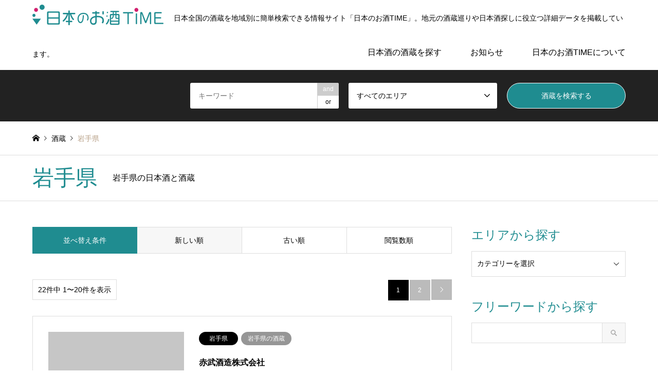

--- FILE ---
content_type: text/html; charset=UTF-8
request_url: https://sake-time.com/blog-area/iwate/
body_size: 20188
content:
<!DOCTYPE html>
<html dir="ltr" lang="ja" prefix="og: https://ogp.me/ns#">
<head prefix="og: https://ogp.me/ns# fb: https://ogp.me/ns/fb#">
<meta charset="UTF-8">
<!--[if IE]><meta http-equiv="X-UA-Compatible" content="IE=edge"><![endif]-->
<meta name="viewport" content="width=device-width">

<meta name="description" content="日本全国の酒蔵を地域別に簡単検索できる情報サイト「日本のお酒TIME」。地元の酒蔵巡りや日本酒探しに役立つ詳細データを掲載しています。">
<meta property="og:type" content="website">
<meta property="og:url" content="https://sake-time.com/blog-area/iwate/">
<meta property="og:title" content="岩手県 | 全国の酒蔵を探せる｜地域別検索なら「日本のお酒TIME」">
<meta property="og:description" content="日本全国の酒蔵を地域別に簡単検索できる情報サイト「日本のお酒TIME」。地元の酒蔵巡りや日本酒探しに役立つ詳細データを掲載しています。">
<meta property="og:site_name" content="全国の酒蔵を探せる｜地域別検索なら「日本のお酒TIME」">
<meta property="og:image" content="https://sake-time.com/wp-content/uploads/2020/04/facebook_ogp.png">
<meta property="og:image:secure_url" content="https://sake-time.com/wp-content/uploads/2020/04/facebook_ogp.png"> 
<meta property="og:image:width" content="1200"> 
<meta property="og:image:height" content="630">
<meta property="fb:app_id" content="251116479608463">
<meta name="twitter:card" content="summary">
<meta name="twitter:site" content="@TIME80403479">
<meta name="twitter:creator" content="@TIME80403479">
<meta name="twitter:title" content="岩手県 | 全国の酒蔵を探せる｜地域別検索なら「日本のお酒TIME」">
<meta property="twitter:description" content="日本全国の酒蔵を地域別に簡単検索できる情報サイト「日本のお酒TIME」。地元の酒蔵巡りや日本酒探しに役立つ詳細データを掲載しています。">
<link rel="pingback" href="https://sake-time.com/xmlrpc.php">
<link rel="shortcut icon" href="https://sake-time.com/wp-content/uploads/2020/04/favicon.png">
	<style>img:is([sizes="auto" i], [sizes^="auto," i]) { contain-intrinsic-size: 3000px 1500px }</style>
	
		<!-- All in One SEO 4.9.3 - aioseo.com -->
		<title>岩手県 | 全国の酒蔵を探せる｜地域別検索なら「日本のお酒TIME」</title>
	<meta name="description" content="岩手県の日本酒と酒蔵" />
	<meta name="robots" content="max-image-preview:large" />
	<meta name="google-site-verification" content="GmnEUGksmkWWgEuaYOfxNl4fKx4CTIS4BuEI93wM4GI" />
	<meta name="msvalidate.01" content="0FFC42862D3FCE91D7B0521DE87668C8" />
	<link rel="canonical" href="https://sake-time.com/blog-area/iwate/" />
	<link rel="next" href="https://sake-time.com/blog-area/iwate/page/2/" />
	<meta name="generator" content="All in One SEO (AIOSEO) 4.9.3" />

		<!-- Google tag (gtag.js) -->
<script async src="https://www.googletagmanager.com/gtag/js?id=G-L7KC7SSMB1"></script>
<script>
 window.dataLayer = window.dataLayer || [];
 function gtag(){dataLayer.push(arguments);}
 gtag('js', new Date());

 gtag('config', 'G-L7KC7SSMB1');
</script>
		<script type="application/ld+json" class="aioseo-schema">
			{"@context":"https:\/\/schema.org","@graph":[{"@type":"BreadcrumbList","@id":"https:\/\/sake-time.com\/blog-area\/iwate\/#breadcrumblist","itemListElement":[{"@type":"ListItem","@id":"https:\/\/sake-time.com#listItem","position":1,"name":"\u30db\u30fc\u30e0","item":"https:\/\/sake-time.com","nextItem":{"@type":"ListItem","@id":"https:\/\/sake-time.com\/blog-area\/hokkaido-tohoku\/#listItem","name":"\u5317\u6d77\u9053\u30fb\u6771\u5317"}},{"@type":"ListItem","@id":"https:\/\/sake-time.com\/blog-area\/hokkaido-tohoku\/#listItem","position":2,"name":"\u5317\u6d77\u9053\u30fb\u6771\u5317","item":"https:\/\/sake-time.com\/blog-area\/hokkaido-tohoku\/","nextItem":{"@type":"ListItem","@id":"https:\/\/sake-time.com\/blog-area\/iwate\/#listItem","name":"\u5ca9\u624b\u770c"},"previousItem":{"@type":"ListItem","@id":"https:\/\/sake-time.com#listItem","name":"\u30db\u30fc\u30e0"}},{"@type":"ListItem","@id":"https:\/\/sake-time.com\/blog-area\/iwate\/#listItem","position":3,"name":"\u5ca9\u624b\u770c","previousItem":{"@type":"ListItem","@id":"https:\/\/sake-time.com\/blog-area\/hokkaido-tohoku\/#listItem","name":"\u5317\u6d77\u9053\u30fb\u6771\u5317"}}]},{"@type":"CollectionPage","@id":"https:\/\/sake-time.com\/blog-area\/iwate\/#collectionpage","url":"https:\/\/sake-time.com\/blog-area\/iwate\/","name":"\u5ca9\u624b\u770c | \u5168\u56fd\u306e\u9152\u8535\u3092\u63a2\u305b\u308b\uff5c\u5730\u57df\u5225\u691c\u7d22\u306a\u3089\u300c\u65e5\u672c\u306e\u304a\u9152TIME\u300d","description":"\u5ca9\u624b\u770c\u306e\u65e5\u672c\u9152\u3068\u9152\u8535","inLanguage":"ja","isPartOf":{"@id":"https:\/\/sake-time.com\/#website"},"breadcrumb":{"@id":"https:\/\/sake-time.com\/blog-area\/iwate\/#breadcrumblist"}},{"@type":"Organization","@id":"https:\/\/sake-time.com\/#organization","name":"\u5168\u56fd\u306e\u9152\u8535\u3092\u63a2\u305b\u308b\uff5c\u5730\u57df\u5225\u691c\u7d22\u306a\u3089\u300c\u65e5\u672c\u306e\u304a\u9152TIME\u300d","description":"\u65e5\u672c\u5168\u56fd\u306e\u9152\u8535\u3092\u5730\u57df\u5225\u306b\u7c21\u5358\u691c\u7d22\u3067\u304d\u308b\u60c5\u5831\u30b5\u30a4\u30c8\u300c\u65e5\u672c\u306e\u304a\u9152TIME\u300d\u3002\u5730\u5143\u306e\u9152\u8535\u5de1\u308a\u3084\u65e5\u672c\u9152\u63a2\u3057\u306b\u5f79\u7acb\u3064\u8a73\u7d30\u30c7\u30fc\u30bf\u3092\u63b2\u8f09\u3057\u3066\u3044\u307e\u3059\u3002","url":"https:\/\/sake-time.com\/","sameAs":["https:\/\/twitter.com\/TIME80403479"]},{"@type":"WebSite","@id":"https:\/\/sake-time.com\/#website","url":"https:\/\/sake-time.com\/","name":"\u5168\u56fd\u306e\u9152\u8535\u3092\u63a2\u305b\u308b\uff5c\u5730\u57df\u5225\u691c\u7d22\u306a\u3089\u300c\u65e5\u672c\u306e\u304a\u9152TIME\u300d","description":"\u65e5\u672c\u5168\u56fd\u306e\u9152\u8535\u3092\u5730\u57df\u5225\u306b\u7c21\u5358\u691c\u7d22\u3067\u304d\u308b\u60c5\u5831\u30b5\u30a4\u30c8\u300c\u65e5\u672c\u306e\u304a\u9152TIME\u300d\u3002\u5730\u5143\u306e\u9152\u8535\u5de1\u308a\u3084\u65e5\u672c\u9152\u63a2\u3057\u306b\u5f79\u7acb\u3064\u8a73\u7d30\u30c7\u30fc\u30bf\u3092\u63b2\u8f09\u3057\u3066\u3044\u307e\u3059\u3002","inLanguage":"ja","publisher":{"@id":"https:\/\/sake-time.com\/#organization"}}]}
		</script>
		<!-- All in One SEO -->

<link rel='dns-prefetch' href='//www.googletagmanager.com' />
<link rel='dns-prefetch' href='//pagead2.googlesyndication.com' />
<link rel="alternate" type="application/rss+xml" title="全国の酒蔵を探せる｜地域別検索なら「日本のお酒TIME」 &raquo; フィード" href="https://sake-time.com/feed/" />
<link rel="alternate" type="application/rss+xml" title="全国の酒蔵を探せる｜地域別検索なら「日本のお酒TIME」 &raquo; コメントフィード" href="https://sake-time.com/comments/feed/" />
<link rel="alternate" type="application/rss+xml" title="全国の酒蔵を探せる｜地域別検索なら「日本のお酒TIME」 &raquo; 岩手県 エリア のフィード" href="https://sake-time.com/blog-area/iwate/feed/" />
<script type="text/javascript">
/* <![CDATA[ */
window._wpemojiSettings = {"baseUrl":"https:\/\/s.w.org\/images\/core\/emoji\/16.0.1\/72x72\/","ext":".png","svgUrl":"https:\/\/s.w.org\/images\/core\/emoji\/16.0.1\/svg\/","svgExt":".svg","source":{"concatemoji":"https:\/\/sake-time.com\/wp-includes\/js\/wp-emoji-release.min.js?ver=6.8.3"}};
/*! This file is auto-generated */
!function(s,n){var o,i,e;function c(e){try{var t={supportTests:e,timestamp:(new Date).valueOf()};sessionStorage.setItem(o,JSON.stringify(t))}catch(e){}}function p(e,t,n){e.clearRect(0,0,e.canvas.width,e.canvas.height),e.fillText(t,0,0);var t=new Uint32Array(e.getImageData(0,0,e.canvas.width,e.canvas.height).data),a=(e.clearRect(0,0,e.canvas.width,e.canvas.height),e.fillText(n,0,0),new Uint32Array(e.getImageData(0,0,e.canvas.width,e.canvas.height).data));return t.every(function(e,t){return e===a[t]})}function u(e,t){e.clearRect(0,0,e.canvas.width,e.canvas.height),e.fillText(t,0,0);for(var n=e.getImageData(16,16,1,1),a=0;a<n.data.length;a++)if(0!==n.data[a])return!1;return!0}function f(e,t,n,a){switch(t){case"flag":return n(e,"\ud83c\udff3\ufe0f\u200d\u26a7\ufe0f","\ud83c\udff3\ufe0f\u200b\u26a7\ufe0f")?!1:!n(e,"\ud83c\udde8\ud83c\uddf6","\ud83c\udde8\u200b\ud83c\uddf6")&&!n(e,"\ud83c\udff4\udb40\udc67\udb40\udc62\udb40\udc65\udb40\udc6e\udb40\udc67\udb40\udc7f","\ud83c\udff4\u200b\udb40\udc67\u200b\udb40\udc62\u200b\udb40\udc65\u200b\udb40\udc6e\u200b\udb40\udc67\u200b\udb40\udc7f");case"emoji":return!a(e,"\ud83e\udedf")}return!1}function g(e,t,n,a){var r="undefined"!=typeof WorkerGlobalScope&&self instanceof WorkerGlobalScope?new OffscreenCanvas(300,150):s.createElement("canvas"),o=r.getContext("2d",{willReadFrequently:!0}),i=(o.textBaseline="top",o.font="600 32px Arial",{});return e.forEach(function(e){i[e]=t(o,e,n,a)}),i}function t(e){var t=s.createElement("script");t.src=e,t.defer=!0,s.head.appendChild(t)}"undefined"!=typeof Promise&&(o="wpEmojiSettingsSupports",i=["flag","emoji"],n.supports={everything:!0,everythingExceptFlag:!0},e=new Promise(function(e){s.addEventListener("DOMContentLoaded",e,{once:!0})}),new Promise(function(t){var n=function(){try{var e=JSON.parse(sessionStorage.getItem(o));if("object"==typeof e&&"number"==typeof e.timestamp&&(new Date).valueOf()<e.timestamp+604800&&"object"==typeof e.supportTests)return e.supportTests}catch(e){}return null}();if(!n){if("undefined"!=typeof Worker&&"undefined"!=typeof OffscreenCanvas&&"undefined"!=typeof URL&&URL.createObjectURL&&"undefined"!=typeof Blob)try{var e="postMessage("+g.toString()+"("+[JSON.stringify(i),f.toString(),p.toString(),u.toString()].join(",")+"));",a=new Blob([e],{type:"text/javascript"}),r=new Worker(URL.createObjectURL(a),{name:"wpTestEmojiSupports"});return void(r.onmessage=function(e){c(n=e.data),r.terminate(),t(n)})}catch(e){}c(n=g(i,f,p,u))}t(n)}).then(function(e){for(var t in e)n.supports[t]=e[t],n.supports.everything=n.supports.everything&&n.supports[t],"flag"!==t&&(n.supports.everythingExceptFlag=n.supports.everythingExceptFlag&&n.supports[t]);n.supports.everythingExceptFlag=n.supports.everythingExceptFlag&&!n.supports.flag,n.DOMReady=!1,n.readyCallback=function(){n.DOMReady=!0}}).then(function(){return e}).then(function(){var e;n.supports.everything||(n.readyCallback(),(e=n.source||{}).concatemoji?t(e.concatemoji):e.wpemoji&&e.twemoji&&(t(e.twemoji),t(e.wpemoji)))}))}((window,document),window._wpemojiSettings);
/* ]]> */
</script>
<link rel="manifest" href="https://sake-time.com/tcdpwa-manifest.json">
<script>
  if ('serviceWorker' in navigator) {
    window.addEventListener('load', () => {
      // ここでルート直下を指すURLを指定
      navigator.serviceWorker.register('https://sake-time.com/tcd-pwa-sw.js')
        .then(reg => {
          console.log('Service Worker registered. Scope is:', reg.scope);
        })
        .catch(err => {
          console.error('Service Worker registration failed:', err);
        });
    });
  }
</script>
<link rel='stylesheet' id='style-css' href='https://sake-time.com/wp-content/themes/gensen_tcd050/style.css?ver=1.23.1' type='text/css' media='all' />
<style id='wp-emoji-styles-inline-css' type='text/css'>

	img.wp-smiley, img.emoji {
		display: inline !important;
		border: none !important;
		box-shadow: none !important;
		height: 1em !important;
		width: 1em !important;
		margin: 0 0.07em !important;
		vertical-align: -0.1em !important;
		background: none !important;
		padding: 0 !important;
	}
</style>
<link rel='stylesheet' id='wp-block-library-css' href='https://sake-time.com/wp-includes/css/dist/block-library/style.min.css?ver=6.8.3' type='text/css' media='all' />
<style id='classic-theme-styles-inline-css' type='text/css'>
/*! This file is auto-generated */
.wp-block-button__link{color:#fff;background-color:#32373c;border-radius:9999px;box-shadow:none;text-decoration:none;padding:calc(.667em + 2px) calc(1.333em + 2px);font-size:1.125em}.wp-block-file__button{background:#32373c;color:#fff;text-decoration:none}
</style>
<style id='rinkerg-gutenberg-rinker-style-inline-css' type='text/css'>
.wp-block-create-block-block{background-color:#21759b;color:#fff;padding:2px}

</style>
<link rel='stylesheet' id='aioseo/css/src/vue/standalone/blocks/table-of-contents/global.scss-css' href='https://sake-time.com/wp-content/plugins/all-in-one-seo-pack/dist/Lite/assets/css/table-of-contents/global.e90f6d47.css?ver=4.9.3' type='text/css' media='all' />
<style id='global-styles-inline-css' type='text/css'>
:root{--wp--preset--aspect-ratio--square: 1;--wp--preset--aspect-ratio--4-3: 4/3;--wp--preset--aspect-ratio--3-4: 3/4;--wp--preset--aspect-ratio--3-2: 3/2;--wp--preset--aspect-ratio--2-3: 2/3;--wp--preset--aspect-ratio--16-9: 16/9;--wp--preset--aspect-ratio--9-16: 9/16;--wp--preset--color--black: #000000;--wp--preset--color--cyan-bluish-gray: #abb8c3;--wp--preset--color--white: #ffffff;--wp--preset--color--pale-pink: #f78da7;--wp--preset--color--vivid-red: #cf2e2e;--wp--preset--color--luminous-vivid-orange: #ff6900;--wp--preset--color--luminous-vivid-amber: #fcb900;--wp--preset--color--light-green-cyan: #7bdcb5;--wp--preset--color--vivid-green-cyan: #00d084;--wp--preset--color--pale-cyan-blue: #8ed1fc;--wp--preset--color--vivid-cyan-blue: #0693e3;--wp--preset--color--vivid-purple: #9b51e0;--wp--preset--gradient--vivid-cyan-blue-to-vivid-purple: linear-gradient(135deg,rgba(6,147,227,1) 0%,rgb(155,81,224) 100%);--wp--preset--gradient--light-green-cyan-to-vivid-green-cyan: linear-gradient(135deg,rgb(122,220,180) 0%,rgb(0,208,130) 100%);--wp--preset--gradient--luminous-vivid-amber-to-luminous-vivid-orange: linear-gradient(135deg,rgba(252,185,0,1) 0%,rgba(255,105,0,1) 100%);--wp--preset--gradient--luminous-vivid-orange-to-vivid-red: linear-gradient(135deg,rgba(255,105,0,1) 0%,rgb(207,46,46) 100%);--wp--preset--gradient--very-light-gray-to-cyan-bluish-gray: linear-gradient(135deg,rgb(238,238,238) 0%,rgb(169,184,195) 100%);--wp--preset--gradient--cool-to-warm-spectrum: linear-gradient(135deg,rgb(74,234,220) 0%,rgb(151,120,209) 20%,rgb(207,42,186) 40%,rgb(238,44,130) 60%,rgb(251,105,98) 80%,rgb(254,248,76) 100%);--wp--preset--gradient--blush-light-purple: linear-gradient(135deg,rgb(255,206,236) 0%,rgb(152,150,240) 100%);--wp--preset--gradient--blush-bordeaux: linear-gradient(135deg,rgb(254,205,165) 0%,rgb(254,45,45) 50%,rgb(107,0,62) 100%);--wp--preset--gradient--luminous-dusk: linear-gradient(135deg,rgb(255,203,112) 0%,rgb(199,81,192) 50%,rgb(65,88,208) 100%);--wp--preset--gradient--pale-ocean: linear-gradient(135deg,rgb(255,245,203) 0%,rgb(182,227,212) 50%,rgb(51,167,181) 100%);--wp--preset--gradient--electric-grass: linear-gradient(135deg,rgb(202,248,128) 0%,rgb(113,206,126) 100%);--wp--preset--gradient--midnight: linear-gradient(135deg,rgb(2,3,129) 0%,rgb(40,116,252) 100%);--wp--preset--font-size--small: 13px;--wp--preset--font-size--medium: 20px;--wp--preset--font-size--large: 36px;--wp--preset--font-size--x-large: 42px;--wp--preset--spacing--20: 0.44rem;--wp--preset--spacing--30: 0.67rem;--wp--preset--spacing--40: 1rem;--wp--preset--spacing--50: 1.5rem;--wp--preset--spacing--60: 2.25rem;--wp--preset--spacing--70: 3.38rem;--wp--preset--spacing--80: 5.06rem;--wp--preset--shadow--natural: 6px 6px 9px rgba(0, 0, 0, 0.2);--wp--preset--shadow--deep: 12px 12px 50px rgba(0, 0, 0, 0.4);--wp--preset--shadow--sharp: 6px 6px 0px rgba(0, 0, 0, 0.2);--wp--preset--shadow--outlined: 6px 6px 0px -3px rgba(255, 255, 255, 1), 6px 6px rgba(0, 0, 0, 1);--wp--preset--shadow--crisp: 6px 6px 0px rgba(0, 0, 0, 1);}:where(.is-layout-flex){gap: 0.5em;}:where(.is-layout-grid){gap: 0.5em;}body .is-layout-flex{display: flex;}.is-layout-flex{flex-wrap: wrap;align-items: center;}.is-layout-flex > :is(*, div){margin: 0;}body .is-layout-grid{display: grid;}.is-layout-grid > :is(*, div){margin: 0;}:where(.wp-block-columns.is-layout-flex){gap: 2em;}:where(.wp-block-columns.is-layout-grid){gap: 2em;}:where(.wp-block-post-template.is-layout-flex){gap: 1.25em;}:where(.wp-block-post-template.is-layout-grid){gap: 1.25em;}.has-black-color{color: var(--wp--preset--color--black) !important;}.has-cyan-bluish-gray-color{color: var(--wp--preset--color--cyan-bluish-gray) !important;}.has-white-color{color: var(--wp--preset--color--white) !important;}.has-pale-pink-color{color: var(--wp--preset--color--pale-pink) !important;}.has-vivid-red-color{color: var(--wp--preset--color--vivid-red) !important;}.has-luminous-vivid-orange-color{color: var(--wp--preset--color--luminous-vivid-orange) !important;}.has-luminous-vivid-amber-color{color: var(--wp--preset--color--luminous-vivid-amber) !important;}.has-light-green-cyan-color{color: var(--wp--preset--color--light-green-cyan) !important;}.has-vivid-green-cyan-color{color: var(--wp--preset--color--vivid-green-cyan) !important;}.has-pale-cyan-blue-color{color: var(--wp--preset--color--pale-cyan-blue) !important;}.has-vivid-cyan-blue-color{color: var(--wp--preset--color--vivid-cyan-blue) !important;}.has-vivid-purple-color{color: var(--wp--preset--color--vivid-purple) !important;}.has-black-background-color{background-color: var(--wp--preset--color--black) !important;}.has-cyan-bluish-gray-background-color{background-color: var(--wp--preset--color--cyan-bluish-gray) !important;}.has-white-background-color{background-color: var(--wp--preset--color--white) !important;}.has-pale-pink-background-color{background-color: var(--wp--preset--color--pale-pink) !important;}.has-vivid-red-background-color{background-color: var(--wp--preset--color--vivid-red) !important;}.has-luminous-vivid-orange-background-color{background-color: var(--wp--preset--color--luminous-vivid-orange) !important;}.has-luminous-vivid-amber-background-color{background-color: var(--wp--preset--color--luminous-vivid-amber) !important;}.has-light-green-cyan-background-color{background-color: var(--wp--preset--color--light-green-cyan) !important;}.has-vivid-green-cyan-background-color{background-color: var(--wp--preset--color--vivid-green-cyan) !important;}.has-pale-cyan-blue-background-color{background-color: var(--wp--preset--color--pale-cyan-blue) !important;}.has-vivid-cyan-blue-background-color{background-color: var(--wp--preset--color--vivid-cyan-blue) !important;}.has-vivid-purple-background-color{background-color: var(--wp--preset--color--vivid-purple) !important;}.has-black-border-color{border-color: var(--wp--preset--color--black) !important;}.has-cyan-bluish-gray-border-color{border-color: var(--wp--preset--color--cyan-bluish-gray) !important;}.has-white-border-color{border-color: var(--wp--preset--color--white) !important;}.has-pale-pink-border-color{border-color: var(--wp--preset--color--pale-pink) !important;}.has-vivid-red-border-color{border-color: var(--wp--preset--color--vivid-red) !important;}.has-luminous-vivid-orange-border-color{border-color: var(--wp--preset--color--luminous-vivid-orange) !important;}.has-luminous-vivid-amber-border-color{border-color: var(--wp--preset--color--luminous-vivid-amber) !important;}.has-light-green-cyan-border-color{border-color: var(--wp--preset--color--light-green-cyan) !important;}.has-vivid-green-cyan-border-color{border-color: var(--wp--preset--color--vivid-green-cyan) !important;}.has-pale-cyan-blue-border-color{border-color: var(--wp--preset--color--pale-cyan-blue) !important;}.has-vivid-cyan-blue-border-color{border-color: var(--wp--preset--color--vivid-cyan-blue) !important;}.has-vivid-purple-border-color{border-color: var(--wp--preset--color--vivid-purple) !important;}.has-vivid-cyan-blue-to-vivid-purple-gradient-background{background: var(--wp--preset--gradient--vivid-cyan-blue-to-vivid-purple) !important;}.has-light-green-cyan-to-vivid-green-cyan-gradient-background{background: var(--wp--preset--gradient--light-green-cyan-to-vivid-green-cyan) !important;}.has-luminous-vivid-amber-to-luminous-vivid-orange-gradient-background{background: var(--wp--preset--gradient--luminous-vivid-amber-to-luminous-vivid-orange) !important;}.has-luminous-vivid-orange-to-vivid-red-gradient-background{background: var(--wp--preset--gradient--luminous-vivid-orange-to-vivid-red) !important;}.has-very-light-gray-to-cyan-bluish-gray-gradient-background{background: var(--wp--preset--gradient--very-light-gray-to-cyan-bluish-gray) !important;}.has-cool-to-warm-spectrum-gradient-background{background: var(--wp--preset--gradient--cool-to-warm-spectrum) !important;}.has-blush-light-purple-gradient-background{background: var(--wp--preset--gradient--blush-light-purple) !important;}.has-blush-bordeaux-gradient-background{background: var(--wp--preset--gradient--blush-bordeaux) !important;}.has-luminous-dusk-gradient-background{background: var(--wp--preset--gradient--luminous-dusk) !important;}.has-pale-ocean-gradient-background{background: var(--wp--preset--gradient--pale-ocean) !important;}.has-electric-grass-gradient-background{background: var(--wp--preset--gradient--electric-grass) !important;}.has-midnight-gradient-background{background: var(--wp--preset--gradient--midnight) !important;}.has-small-font-size{font-size: var(--wp--preset--font-size--small) !important;}.has-medium-font-size{font-size: var(--wp--preset--font-size--medium) !important;}.has-large-font-size{font-size: var(--wp--preset--font-size--large) !important;}.has-x-large-font-size{font-size: var(--wp--preset--font-size--x-large) !important;}
:where(.wp-block-post-template.is-layout-flex){gap: 1.25em;}:where(.wp-block-post-template.is-layout-grid){gap: 1.25em;}
:where(.wp-block-columns.is-layout-flex){gap: 2em;}:where(.wp-block-columns.is-layout-grid){gap: 2em;}
:root :where(.wp-block-pullquote){font-size: 1.5em;line-height: 1.6;}
</style>
<link rel='stylesheet' id='contact-form-7-css' href='https://sake-time.com/wp-content/plugins/contact-form-7/includes/css/styles.css?ver=6.1.1' type='text/css' media='all' />
<link rel='stylesheet' id='yyi_rinker_stylesheet-css' href='https://sake-time.com/wp-content/plugins/yyi-rinker/css/style.css?v=1.11.1&#038;ver=6.8.3' type='text/css' media='all' />
<link rel='stylesheet' id='aurora-heatmap-css' href='https://sake-time.com/wp-content/plugins/aurora-heatmap/style.css?ver=1.7.1' type='text/css' media='all' />
<style id='rocket-lazyload-inline-css' type='text/css'>
.rll-youtube-player{position:relative;padding-bottom:56.23%;height:0;overflow:hidden;max-width:100%;}.rll-youtube-player:focus-within{outline: 2px solid currentColor;outline-offset: 5px;}.rll-youtube-player iframe{position:absolute;top:0;left:0;width:100%;height:100%;z-index:100;background:0 0}.rll-youtube-player img{bottom:0;display:block;left:0;margin:auto;max-width:100%;width:100%;position:absolute;right:0;top:0;border:none;height:auto;-webkit-transition:.4s all;-moz-transition:.4s all;transition:.4s all}.rll-youtube-player img:hover{-webkit-filter:brightness(75%)}.rll-youtube-player .play{height:100%;width:100%;left:0;top:0;position:absolute;background:url(https://sake-time.com/wp-content/plugins/rocket-lazy-load/assets/img/youtube.png) no-repeat center;background-color: transparent !important;cursor:pointer;border:none;}.wp-embed-responsive .wp-has-aspect-ratio .rll-youtube-player{position:absolute;padding-bottom:0;width:100%;height:100%;top:0;bottom:0;left:0;right:0}
</style>
<script type="text/javascript" src="https://sake-time.com/wp-includes/js/jquery/jquery.min.js?ver=3.7.1" id="jquery-core-js"></script>
<script type="text/javascript" src="https://sake-time.com/wp-includes/js/jquery/jquery-migrate.min.js?ver=3.4.1" id="jquery-migrate-js"></script>
<script type="text/javascript" src="https://sake-time.com/wp-content/plugins/yyi-rinker/js/event-tracking.js?v=1.11.1" id="yyi_rinker_event_tracking_script-js"></script>
<script type="text/javascript" id="aurora-heatmap-js-extra">
/* <![CDATA[ */
var aurora_heatmap = {"_mode":"reporter","ajax_url":"https:\/\/sake-time.com\/wp-admin\/admin-ajax.php","action":"aurora_heatmap","reports":"click_pc,click_mobile","debug":"0","ajax_delay_time":"3000","ajax_interval":"10","ajax_bulk":null};
/* ]]> */
</script>
<script type="text/javascript" src="https://sake-time.com/wp-content/plugins/aurora-heatmap/js/aurora-heatmap.min.js?ver=1.7.1" id="aurora-heatmap-js"></script>
<link rel="https://api.w.org/" href="https://sake-time.com/wp-json/" /><link rel="alternate" title="JSON" type="application/json" href="https://sake-time.com/wp-json/wp/v2/blog-area/190" /><meta name="generator" content="Site Kit by Google 1.158.0" /><style>
.yyi-rinker-images {
    display: flex;
    justify-content: center;
    align-items: center;
    position: relative;

}
div.yyi-rinker-image img.yyi-rinker-main-img.hidden {
    display: none;
}

.yyi-rinker-images-arrow {
    cursor: pointer;
    position: absolute;
    top: 50%;
    display: block;
    margin-top: -11px;
    opacity: 0.6;
    width: 22px;
}

.yyi-rinker-images-arrow-left{
    left: -10px;
}
.yyi-rinker-images-arrow-right{
    right: -10px;
}

.yyi-rinker-images-arrow-left.hidden {
    display: none;
}

.yyi-rinker-images-arrow-right.hidden {
    display: none;
}
div.yyi-rinker-contents.yyi-rinker-design-tate  div.yyi-rinker-box{
    flex-direction: column;
}

div.yyi-rinker-contents.yyi-rinker-design-slim div.yyi-rinker-box .yyi-rinker-links {
    flex-direction: column;
}

div.yyi-rinker-contents.yyi-rinker-design-slim div.yyi-rinker-info {
    width: 100%;
}

div.yyi-rinker-contents.yyi-rinker-design-slim .yyi-rinker-title {
    text-align: center;
}

div.yyi-rinker-contents.yyi-rinker-design-slim .yyi-rinker-links {
    text-align: center;
}
div.yyi-rinker-contents.yyi-rinker-design-slim .yyi-rinker-image {
    margin: auto;
}

div.yyi-rinker-contents.yyi-rinker-design-slim div.yyi-rinker-info ul.yyi-rinker-links li {
	align-self: stretch;
}
div.yyi-rinker-contents.yyi-rinker-design-slim div.yyi-rinker-box div.yyi-rinker-info {
	padding: 0;
}
div.yyi-rinker-contents.yyi-rinker-design-slim div.yyi-rinker-box {
	flex-direction: column;
	padding: 14px 5px 0;
}

.yyi-rinker-design-slim div.yyi-rinker-box div.yyi-rinker-info {
	text-align: center;
}

.yyi-rinker-design-slim div.price-box span.price {
	display: block;
}

div.yyi-rinker-contents.yyi-rinker-design-slim div.yyi-rinker-info div.yyi-rinker-title a{
	font-size:16px;
}

div.yyi-rinker-contents.yyi-rinker-design-slim ul.yyi-rinker-links li.amazonkindlelink:before,  div.yyi-rinker-contents.yyi-rinker-design-slim ul.yyi-rinker-links li.amazonlink:before,  div.yyi-rinker-contents.yyi-rinker-design-slim ul.yyi-rinker-links li.rakutenlink:before, div.yyi-rinker-contents.yyi-rinker-design-slim ul.yyi-rinker-links li.yahoolink:before, div.yyi-rinker-contents.yyi-rinker-design-slim ul.yyi-rinker-links li.mercarilink:before {
	font-size:12px;
}

div.yyi-rinker-contents.yyi-rinker-design-slim ul.yyi-rinker-links li a {
	font-size: 13px;
}
.entry-content ul.yyi-rinker-links li {
	padding: 0;
}

div.yyi-rinker-contents .yyi-rinker-attention.attention_desing_right_ribbon {
    width: 89px;
    height: 91px;
    position: absolute;
    top: -1px;
    right: -1px;
    left: auto;
    overflow: hidden;
}

div.yyi-rinker-contents .yyi-rinker-attention.attention_desing_right_ribbon span {
    display: inline-block;
    width: 146px;
    position: absolute;
    padding: 4px 0;
    left: -13px;
    top: 12px;
    text-align: center;
    font-size: 12px;
    line-height: 24px;
    -webkit-transform: rotate(45deg);
    transform: rotate(45deg);
    box-shadow: 0 1px 3px rgba(0, 0, 0, 0.2);
}

div.yyi-rinker-contents .yyi-rinker-attention.attention_desing_right_ribbon {
    background: none;
}
.yyi-rinker-attention.attention_desing_right_ribbon .yyi-rinker-attention-after,
.yyi-rinker-attention.attention_desing_right_ribbon .yyi-rinker-attention-before{
display:none;
}
div.yyi-rinker-use-right_ribbon div.yyi-rinker-title {
    margin-right: 2rem;
}

				</style>
<link rel="stylesheet" href="https://sake-time.com/wp-content/themes/gensen_tcd050/css/design-plus.css?ver=1.23.1">
<link rel="stylesheet" href="https://sake-time.com/wp-content/themes/gensen_tcd050/css/sns-botton.css?ver=1.23.1">
<link rel="stylesheet" href="https://sake-time.com/wp-content/themes/gensen_tcd050/css/responsive.css?ver=1.23.1">
<link rel="stylesheet" href="https://sake-time.com/wp-content/themes/gensen_tcd050/css/footer-bar.css?ver=1.23.1">

<script src="https://sake-time.com/wp-content/themes/gensen_tcd050/js/jquery.easing.1.3.js?ver=1.23.1"></script>
<script src="https://sake-time.com/wp-content/themes/gensen_tcd050/js/jquery.textOverflowEllipsis.js?ver=1.23.1"></script>
<script src="https://sake-time.com/wp-content/themes/gensen_tcd050/js/jscript.js?ver=1.23.1"></script>
<script src="https://sake-time.com/wp-content/themes/gensen_tcd050/js/comment.js?ver=1.23.1"></script>
<script src="https://sake-time.com/wp-content/themes/gensen_tcd050/js/header_fix.js?ver=1.23.1"></script>
<script src="https://sake-time.com/wp-content/themes/gensen_tcd050/js/jquery.chosen.min.js?ver=1.23.1"></script>
<link rel="stylesheet" href="https://sake-time.com/wp-content/themes/gensen_tcd050/css/jquery.chosen.css?ver=1.23.1">

<style type="text/css">
body, input, textarea, select { font-family: "Segoe UI", Verdana, "游ゴシック", YuGothic, "Hiragino Kaku Gothic ProN", Meiryo, sans-serif; }
.rich_font { font-family: "Times New Roman" , "游明朝" , "Yu Mincho" , "游明朝体" , "YuMincho" , "ヒラギノ明朝 Pro W3" , "Hiragino Mincho Pro" , "HiraMinProN-W3" , "HGS明朝E" , "ＭＳ Ｐ明朝" , "MS PMincho" , serif; font-weight:500; }

#header_logo #logo_text .logo { font-size:36px; }
#header_logo_fix #logo_text_fixed .logo { font-size:36px; }
#footer_logo .logo_text { font-size:36px; }
#post_title { font-size:30px; }
.post_content { font-size:14px; }
#archive_headline { font-size:42px; }
#archive_desc { font-size:16px; }
  
@media screen and (max-width:1024px) {
  #header_logo #logo_text .logo { font-size:26px; }
  #header_logo_fix #logo_text_fixed .logo { font-size:26px; }
  #footer_logo .logo_text { font-size:26px; }
  #post_title { font-size:16px; }
  .post_content { font-size:14px; }
  #archive_headline { font-size:20px; }
  #archive_desc { font-size:14px; }
}




.image {
-webkit-backface-visibility: hidden;
backface-visibility: hidden;
-webkit-transition-property: background;
-webkit-transition-duration: .75s;
-moz-transition-property: background;
-moz-transition-duration: .75s;
-ms-transition-property: background;
-ms-transition-duration: .75s;
-o-transition-property: background;
-o-transition-duration: .75s;
transition-property: background;
transition-duration: .75s;
}
.image img {
-webkit-backface-visibility: hidden;
backface-visibility: hidden;
-webkit-transition-property: opacity;
-webkit-transition-duration: .5s;
-moz-transition-property: opacity;
-moz-transition-duration: .5s;
-ms-transition-property: opacity;
-ms-transition-duration: .5s;
-o-transition-property: opacity;
-o-transition-duration: .5s;
transition-property: opacity;
transition-duration: .5s;
opacity: 1;
}
.image:hover, a:hover .image {
background: #ffffff;
-webkit-transition-duration: .25s;
-moz-transition-duration: .25s;
-ms-transition-duration: .25s;
-o-transition-duration: .25s;
transition-duration: .25s;
}
.image:hover img, a:hover .image img {
opacity: 0.7;
}

.archive_filter .button input:hover, .archive_sort dt,#post_pagination p, #post_pagination a:hover, #return_top a, .c-pw__btn,
#comment_header ul li a:hover, #comment_header ul li.comment_switch_active a, #comment_header #comment_closed p,
#introduce_slider .slick-dots li button:hover, #introduce_slider .slick-dots li.slick-active button
{ background-color:#1f8c90; }

#comment_header ul li.comment_switch_active a, #comment_header #comment_closed p, #guest_info input:focus, #comment_textarea textarea:focus
{ border-color:#1f8c90; }

#comment_header ul li.comment_switch_active a:after, #comment_header #comment_closed p:after
{ border-color:#1f8c90 transparent transparent transparent; }

.header_search_inputs .chosen-results li[data-option-array-index="0"]
{ background-color:#1f8c90 !important; border-color:#1f8c90; }

a:hover, #bread_crumb li a:hover, #bread_crumb li.home a:hover:before, #bread_crumb li.last,
#archive_headline, .archive_header .headline, .archive_filter_headline, #related_post .headline,
#introduce_header .headline, .introduce_list_col .info .title, .introduce_archive_banner_link a:hover,
#recent_news .headline, #recent_news li a:hover, #comment_headline,
.side_headline,.widget_block .wp-block-heading, ul.banner_list li a:hover .caption, .footer_headline, .footer_widget a:hover,
#index_news .entry-date, #recent_news .show_date li .date, .cb_content-carousel a:hover .image .title,#index_news_mobile .entry-date
{ color:#1f8c90; }

.cb_content-blog_list .archive_link a{ background-color:#1f8c90; }
#index_news_mobile .archive_link a:hover, .cb_content-blog_list .archive_link a:hover, #load_post a:hover, #submit_comment:hover, .c-pw__btn:hover,.widget_tag_cloud .tagcloud a:hover
{ background-color:#27b2b0; }

#header_search select:focus, .header_search_inputs .chosen-with-drop .chosen-single span, #footer_contents a:hover, #footer_nav a:hover, #footer_social_link li:hover:before,
#header_slider .slick-arrow:hover, .cb_content-carousel .slick-arrow:hover
{ color:#27b2b0; }

.post_content a, .custom-html-widget a { color:#1f8c90; }

#header_search, #index_header_search { background-color:#222222; }

#footer_nav { background-color:#F7F7F7; }
#footer_contents { background-color:#222222; }

#header_search_submit { background-color:rgba(31,140,144,1.0); }
#header_search_submit:hover { background-color:rgba(146,120,95,1.0); }
.cat-category { background-color:#969696 !important; }
.cat-blog-area { background-color:#000000 !important; }
.cat-brewery-category { background-color:#999999 !important; }
.cat-brewery-pref { background-color:#000000 !important; }

@media only screen and (min-width:1025px) {
  #global_menu ul ul a { background-color:#1f8c90; }
  #global_menu ul ul a:hover, #global_menu ul ul .current-menu-item > a { background-color:#27b2b0; }
  #header_top { background-color:#ffffff; }
  .has_header_content #header_top { background-color:rgba(255,255,255,1.0); }
  .fix_top.header_fix #header_top { background-color:rgba(255,255,255,0.8); }
  #header_logo a, #global_menu > ul > li > a { color:#000000; }
  #header_logo_fix a, .fix_top.header_fix #global_menu > ul > li > a { color:#000000; }
  .has_header_content #index_header_search { background-color:rgba(34,34,34,0.6); }
}
@media screen and (max-width:1024px) {
  #global_menu { background-color:#1f8c90; }
  #global_menu a:hover, #global_menu .current-menu-item > a { background-color:#27b2b0; }
  #header_top { background-color:#ffffff; }
  #header_top a, #header_top a:before { color:#000000 !important; }
  .mobile_fix_top.header_fix #header_top, .mobile_fix_top.header_fix #header.active #header_top { background-color:rgba(255,255,255,0.8); }
  .mobile_fix_top.header_fix #header_top a, .mobile_fix_top.header_fix #header_top a:before { color:#000000 !important; }
  .archive_sort dt { color:#1f8c90; }
  .post-type-archive-news #recent_news .show_date li .date { color:#1f8c90; }
}


p,td {
font-size:16px;
}
a {
color:#1f8c90;
}
#header_top {
box-shadow: 0 10px 8px rgba(0,0,0,0.04);
border-bottom:0!important;
}
#article_header {
margin-bottom:2em;
}
.wp-block-columns {
margin-bottom:2px;
}
#post_image {
    display: none !important;
}
.wp-block-table td {
vertical-align:middle;
}

/* スマホメニュー */
@media only screen and (max-width:1024px) {
#global_menu a, #global_menu > ul > li > a {
    color: #fff!important;
}
}

/* 酒情報 下部画像 上部余白 */
.sakeimg_padd {
margin-top:2.5em;
}

/* フッターリンク */
.footer_nav_cols li a {
font-size:14px;
}
.footer_widget_type2 li {
font-size:14px;
}

/* サイドメニュー */
.tcdw_icon_menu_list_widget a {
color:#333333;
}
.tcdw_icon_menu_list_widget a:hover {
background-color:#1f8c90!important;
color:#fff!important;
}
.tcdw_icon_menu_list_widget .side_headline {
color:#333333;
}

/* ページタイトル */
.archive_header h2 {
color:#333333!important;
}

/* TOP お知らせ */
.newsticker a {
color:#333333;
}
.newsticker a:hover {
color:#1f8c90;
}

/* TOP 酒造メーカー */
.introduce_list_row a h3 {
color:#333333!important;
}
.introduce_list_row  a:hover h3  {
color:#1f8c90!important;
}

/* 酒造メーカー詳細 タイトル */
.brewery-copy-margin {
margin-bottom:0;
}
.brewery-title-margin {
margin-bottom:0!important;
}

/* お酒情報 下部コメント数枠 */
#post_meta_bottom {
display:none;
}

/* 詳細ページ table td */
.wp-block-group td {
word-break: break-all;
line-height:1.4em;
}
.wp-block-group td:first-child {
min-width:4em;
}

/* フッター右バナー広告フォントサイズ */
ul.banner_list li .caption {
font-size: 16px;
}
</style>

<script src="https://sake-time.com/wp-content/themes/gensen_tcd050/js/imagesloaded.pkgd.min.js?ver=1.23.1"></script>

<!-- Site Kit が追加した Google AdSense メタタグ -->
<meta name="google-adsense-platform-account" content="ca-host-pub-2644536267352236">
<meta name="google-adsense-platform-domain" content="sitekit.withgoogle.com">
<!-- Site Kit が追加した End Google AdSense メタタグ -->

<!-- Google AdSense スニペット (Site Kit が追加) -->
<script type="text/javascript" async="async" src="https://pagead2.googlesyndication.com/pagead/js/adsbygoogle.js?client=ca-pub-5710484403447518&amp;host=ca-host-pub-2644536267352236" crossorigin="anonymous"></script>

<!-- (ここまで) Google AdSense スニペット (Site Kit が追加) -->
<link rel="icon" href="https://sake-time.com/wp-content/uploads/2025/05/icon-150x150.png" sizes="32x32" />
<link rel="icon" href="https://sake-time.com/wp-content/uploads/2025/05/icon-300x300.png" sizes="192x192" />
<link rel="apple-touch-icon" href="https://sake-time.com/wp-content/uploads/2025/05/icon-300x300.png" />
<meta name="msapplication-TileImage" content="https://sake-time.com/wp-content/uploads/2025/05/icon-300x300.png" />
<noscript><style id="rocket-lazyload-nojs-css">.rll-youtube-player, [data-lazy-src]{display:none !important;}</style></noscript></head>
<body id="body" class="archive tax-blog-area term-iwate term-190 wp-embed-responsive wp-theme-gensen_tcd050 fix_top mobile_fix_top">


 <div id="header">
  <div id="header_top">
   <div class="inner clearfix">
    <div id="header_logo">
     <div id="logo_image">
 <div class="logo">
  <a href="https://sake-time.com/" title="全国の酒蔵を探せる｜地域別検索なら「日本のお酒TIME」" data-label="全国の酒蔵を探せる｜地域別検索なら「日本のお酒TIME」"><img src="data:image/svg+xml,%3Csvg%20xmlns='http://www.w3.org/2000/svg'%20viewBox='0%200%200%2052'%3E%3C/svg%3E" alt="全国の酒蔵を探せる｜地域別検索なら「日本のお酒TIME」" title="全国の酒蔵を探せる｜地域別検索なら「日本のお酒TIME」" height="52" class="logo_retina" data-lazy-src="https://sake-time.com/wp-content/uploads/2020/04/logo_header.png?1768625374" /><noscript><img src="https://sake-time.com/wp-content/uploads/2020/04/logo_header.png?1768625374" alt="全国の酒蔵を探せる｜地域別検索なら「日本のお酒TIME」" title="全国の酒蔵を探せる｜地域別検索なら「日本のお酒TIME」" height="52" class="logo_retina" /></noscript><span class="desc">日本全国の酒蔵を地域別に簡単検索できる情報サイト「日本のお酒TIME」。地元の酒蔵巡りや日本酒探しに役立つ詳細データを掲載しています。</span></a>
 </div>
</div>
    </div>
    <div id="header_logo_fix">
     <div id="logo_image_fixed">
 <p class="logo rich_font"><a href="https://sake-time.com/" title="全国の酒蔵を探せる｜地域別検索なら「日本のお酒TIME」"><img src="data:image/svg+xml,%3Csvg%20xmlns='http://www.w3.org/2000/svg'%20viewBox='0%200%200%2052'%3E%3C/svg%3E" alt="全国の酒蔵を探せる｜地域別検索なら「日本のお酒TIME」" title="全国の酒蔵を探せる｜地域別検索なら「日本のお酒TIME」" height="52" class="logo_retina" data-lazy-src="https://sake-time.com/wp-content/uploads/2020/04/logo_header.png?1768625374" /><noscript><img src="https://sake-time.com/wp-content/uploads/2020/04/logo_header.png?1768625374" alt="全国の酒蔵を探せる｜地域別検索なら「日本のお酒TIME」" title="全国の酒蔵を探せる｜地域別検索なら「日本のお酒TIME」" height="52" class="logo_retina" /></noscript></a></p>
</div>
    </div>
    <a href="#" class="search_button"><span>検索</span></a>
    <a href="#" class="menu_button"><span>menu</span></a>
    <div id="global_menu">
     <ul id="menu-global_menu" class="menu"><li id="menu-item-4433" class="menu-item menu-item-type-post_type menu-item-object-page menu-item-has-children menu-item-4433"><a href="https://sake-time.com/brewery-search/">日本酒の酒蔵を探す</a>
<ul class="sub-menu">
	<li id="menu-item-4139" class="menu-item menu-item-type-taxonomy menu-item-object-category menu-item-has-children menu-item-4139"><a href="https://sake-time.com/category/sake-brewery/hokkaido-tohoku-brewery/">北海道・東北</a>
	<ul class="sub-menu">
		<li id="menu-item-4138" class="menu-item menu-item-type-taxonomy menu-item-object-category menu-item-4138"><a href="https://sake-time.com/category/sake-brewery/hokkaido-tohoku-brewery/hokkaido-brewery/">北海道</a></li>
		<li id="menu-item-4141" class="menu-item menu-item-type-taxonomy menu-item-object-category menu-item-4141"><a href="https://sake-time.com/category/sake-brewery/hokkaido-tohoku-brewery/aomori-brewery/">青森県</a></li>
		<li id="menu-item-4144" class="menu-item menu-item-type-taxonomy menu-item-object-category menu-item-4144"><a href="https://sake-time.com/category/sake-brewery/hokkaido-tohoku-brewery/iwate-brewery/">岩手県</a></li>
		<li id="menu-item-4142" class="menu-item menu-item-type-taxonomy menu-item-object-category menu-item-4142"><a href="https://sake-time.com/category/sake-brewery/hokkaido-tohoku-brewery/miyagi-brewery/">宮城県</a></li>
		<li id="menu-item-4145" class="menu-item menu-item-type-taxonomy menu-item-object-category menu-item-4145"><a href="https://sake-time.com/category/sake-brewery/hokkaido-tohoku-brewery/akita-brewery/">秋田県</a></li>
		<li id="menu-item-4143" class="menu-item menu-item-type-taxonomy menu-item-object-category menu-item-4143"><a href="https://sake-time.com/category/sake-brewery/hokkaido-tohoku-brewery/yamagata-brewery/">山形県</a></li>
		<li id="menu-item-4146" class="menu-item menu-item-type-taxonomy menu-item-object-category menu-item-4146"><a href="https://sake-time.com/category/sake-brewery/hokkaido-tohoku-brewery/fukushima-brewery/">福島県</a></li>
	</ul>
</li>
	<li id="menu-item-4147" class="menu-item menu-item-type-taxonomy menu-item-object-category menu-item-has-children menu-item-4147"><a href="https://sake-time.com/category/sake-brewery/kanto-brewery/">関東</a>
	<ul class="sub-menu">
		<li id="menu-item-4148" class="menu-item menu-item-type-taxonomy menu-item-object-category menu-item-4148"><a href="https://sake-time.com/category/sake-brewery/kanto-brewery/tokyo-brewery/">東京都</a></li>
		<li id="menu-item-4149" class="menu-item menu-item-type-taxonomy menu-item-object-category menu-item-4149"><a href="https://sake-time.com/category/sake-brewery/kanto-brewery/kanagawa-brewery/">神奈川県</a></li>
		<li id="menu-item-4150" class="menu-item menu-item-type-taxonomy menu-item-object-category menu-item-4150"><a href="https://sake-time.com/category/sake-brewery/kanto-brewery/saitama-brewery/">埼玉県</a></li>
		<li id="menu-item-4151" class="menu-item menu-item-type-taxonomy menu-item-object-category menu-item-4151"><a href="https://sake-time.com/category/sake-brewery/kanto-brewery/chiba-brewery/">千葉県</a></li>
		<li id="menu-item-4152" class="menu-item menu-item-type-taxonomy menu-item-object-category menu-item-4152"><a href="https://sake-time.com/category/sake-brewery/kanto-brewery/ibaraki-brewery/">茨城県</a></li>
		<li id="menu-item-4153" class="menu-item menu-item-type-taxonomy menu-item-object-category menu-item-4153"><a href="https://sake-time.com/category/sake-brewery/kanto-brewery/tochigi-brewery/">栃木県</a></li>
		<li id="menu-item-4154" class="menu-item menu-item-type-taxonomy menu-item-object-category menu-item-4154"><a href="https://sake-time.com/category/sake-brewery/kanto-brewery/gunma-brewery/">群馬県</a></li>
	</ul>
</li>
	<li id="menu-item-4213" class="menu-item menu-item-type-taxonomy menu-item-object-category menu-item-has-children menu-item-4213"><a href="https://sake-time.com/category/sake-brewery/hokuriku-koshinetsu-brewery/">北陸・甲信越</a>
	<ul class="sub-menu">
		<li id="menu-item-4220" class="menu-item menu-item-type-taxonomy menu-item-object-category menu-item-4220"><a href="https://sake-time.com/category/sake-brewery/hokuriku-koshinetsu-brewery/yamanashi-brewery/">山梨県</a></li>
		<li id="menu-item-4226" class="menu-item menu-item-type-taxonomy menu-item-object-category menu-item-4226"><a href="https://sake-time.com/category/sake-brewery/hokuriku-koshinetsu-brewery/niigata-brewery/">新潟県</a></li>
		<li id="menu-item-4227" class="menu-item menu-item-type-taxonomy menu-item-object-category menu-item-4227"><a href="https://sake-time.com/category/sake-brewery/hokuriku-koshinetsu-brewery/nagano-brewery/">長野県</a></li>
		<li id="menu-item-4225" class="menu-item menu-item-type-taxonomy menu-item-object-category menu-item-4225"><a href="https://sake-time.com/category/sake-brewery/hokuriku-koshinetsu-brewery/toyama-brewery/">富山県</a></li>
		<li id="menu-item-4228" class="menu-item menu-item-type-taxonomy menu-item-object-category menu-item-4228"><a href="https://sake-time.com/category/sake-brewery/hokuriku-koshinetsu-brewery/ishikawa-brewery/">石川県</a></li>
		<li id="menu-item-4229" class="menu-item menu-item-type-taxonomy menu-item-object-category menu-item-4229"><a href="https://sake-time.com/category/sake-brewery/hokuriku-koshinetsu-brewery/fukui-brewery/">福井県</a></li>
	</ul>
</li>
	<li id="menu-item-4214" class="menu-item menu-item-type-taxonomy menu-item-object-category menu-item-has-children menu-item-4214"><a href="https://sake-time.com/category/sake-brewery/chubu-brewery/">中部</a>
	<ul class="sub-menu">
		<li id="menu-item-4230" class="menu-item menu-item-type-taxonomy menu-item-object-category menu-item-4230"><a href="https://sake-time.com/category/sake-brewery/chubu-brewery/aichi-brewery/">愛知県</a></li>
		<li id="menu-item-4232" class="menu-item menu-item-type-taxonomy menu-item-object-category menu-item-4232"><a href="https://sake-time.com/category/sake-brewery/chubu-brewery/gifu-brewery/">岐阜県</a></li>
		<li id="menu-item-4231" class="menu-item menu-item-type-taxonomy menu-item-object-category menu-item-4231"><a href="https://sake-time.com/category/sake-brewery/chubu-brewery/shizuoka-brewery/">静岡県</a></li>
		<li id="menu-item-4233" class="menu-item menu-item-type-taxonomy menu-item-object-category menu-item-4233"><a href="https://sake-time.com/category/sake-brewery/chubu-brewery/mie-brewery/">三重県</a></li>
	</ul>
</li>
	<li id="menu-item-4215" class="menu-item menu-item-type-taxonomy menu-item-object-category menu-item-has-children menu-item-4215"><a href="https://sake-time.com/category/sake-brewery/kansai-brewery/">関西</a>
	<ul class="sub-menu">
		<li id="menu-item-4234" class="menu-item menu-item-type-taxonomy menu-item-object-category menu-item-4234"><a href="https://sake-time.com/category/sake-brewery/kansai-brewery/osaka-brewery/">大阪府</a></li>
		<li id="menu-item-4235" class="menu-item menu-item-type-taxonomy menu-item-object-category menu-item-4235"><a href="https://sake-time.com/category/sake-brewery/kansai-brewery/hyogo-brewery/">兵庫県</a></li>
		<li id="menu-item-4236" class="menu-item menu-item-type-taxonomy menu-item-object-category menu-item-4236"><a href="https://sake-time.com/category/sake-brewery/kansai-brewery/kyoto-brewery/">京都府</a></li>
		<li id="menu-item-4239" class="menu-item menu-item-type-taxonomy menu-item-object-category menu-item-4239"><a href="https://sake-time.com/category/sake-brewery/kansai-brewery/shiga-brewery/">滋賀県</a></li>
		<li id="menu-item-4237" class="menu-item menu-item-type-taxonomy menu-item-object-category menu-item-4237"><a href="https://sake-time.com/category/sake-brewery/kansai-brewery/nara-brewery/">奈良県</a></li>
		<li id="menu-item-4238" class="menu-item menu-item-type-taxonomy menu-item-object-category menu-item-4238"><a href="https://sake-time.com/category/sake-brewery/kansai-brewery/wakayama-brewery/">和歌山県</a></li>
	</ul>
</li>
	<li id="menu-item-4216" class="menu-item menu-item-type-taxonomy menu-item-object-category menu-item-has-children menu-item-4216"><a href="https://sake-time.com/category/sake-brewery/chugoku-brewery/">中国</a>
	<ul class="sub-menu">
		<li id="menu-item-4240" class="menu-item menu-item-type-taxonomy menu-item-object-category menu-item-4240"><a href="https://sake-time.com/category/sake-brewery/chugoku-brewery/tottori-brewery/">鳥取県</a></li>
		<li id="menu-item-4241" class="menu-item menu-item-type-taxonomy menu-item-object-category menu-item-4241"><a href="https://sake-time.com/category/sake-brewery/chugoku-brewery/shimane-brewery/">島根県</a></li>
		<li id="menu-item-4242" class="menu-item menu-item-type-taxonomy menu-item-object-category menu-item-4242"><a href="https://sake-time.com/category/sake-brewery/chugoku-brewery/okayama-brewery/">岡山県</a></li>
		<li id="menu-item-4243" class="menu-item menu-item-type-taxonomy menu-item-object-category menu-item-4243"><a href="https://sake-time.com/category/sake-brewery/chugoku-brewery/hiroshima-brewery/">広島県</a></li>
		<li id="menu-item-4244" class="menu-item menu-item-type-taxonomy menu-item-object-category menu-item-4244"><a href="https://sake-time.com/category/sake-brewery/chugoku-brewery/yamaguchi-brewery/">山口県</a></li>
	</ul>
</li>
	<li id="menu-item-4217" class="menu-item menu-item-type-taxonomy menu-item-object-category menu-item-has-children menu-item-4217"><a href="https://sake-time.com/category/sake-brewery/shikoku-brewery/">四国</a>
	<ul class="sub-menu">
		<li id="menu-item-4245" class="menu-item menu-item-type-taxonomy menu-item-object-category menu-item-4245"><a href="https://sake-time.com/category/sake-brewery/shikoku-brewery/tokushima-brewery/">徳島県</a></li>
		<li id="menu-item-4246" class="menu-item menu-item-type-taxonomy menu-item-object-category menu-item-4246"><a href="https://sake-time.com/category/sake-brewery/shikoku-brewery/kagawa-brewery/">香川県</a></li>
		<li id="menu-item-4247" class="menu-item menu-item-type-taxonomy menu-item-object-category menu-item-4247"><a href="https://sake-time.com/category/sake-brewery/shikoku-brewery/ehime-brewery/">愛媛県</a></li>
		<li id="menu-item-4248" class="menu-item menu-item-type-taxonomy menu-item-object-category menu-item-4248"><a href="https://sake-time.com/category/sake-brewery/shikoku-brewery/kochi-brewery/">高知県</a></li>
	</ul>
</li>
	<li id="menu-item-4218" class="menu-item menu-item-type-taxonomy menu-item-object-category menu-item-has-children menu-item-4218"><a href="https://sake-time.com/category/sake-brewery/kyushu-okinawa-brewery/">九州・沖縄</a>
	<ul class="sub-menu">
		<li id="menu-item-4252" class="menu-item menu-item-type-taxonomy menu-item-object-category menu-item-4252"><a href="https://sake-time.com/category/sake-brewery/kyushu-okinawa-brewery/fukuoka-brewery/">福岡県</a></li>
		<li id="menu-item-4249" class="menu-item menu-item-type-taxonomy menu-item-object-category menu-item-4249"><a href="https://sake-time.com/category/sake-brewery/kyushu-okinawa-brewery/saga-brewery/">佐賀県</a></li>
		<li id="menu-item-4253" class="menu-item menu-item-type-taxonomy menu-item-object-category menu-item-4253"><a href="https://sake-time.com/category/sake-brewery/kyushu-okinawa-brewery/nagasaki-brewery/">長崎県</a></li>
		<li id="menu-item-4254" class="menu-item menu-item-type-taxonomy menu-item-object-category menu-item-4254"><a href="https://sake-time.com/category/sake-brewery/kyushu-okinawa-brewery/kumamoto-brewery/">熊本県</a></li>
		<li id="menu-item-4250" class="menu-item menu-item-type-taxonomy menu-item-object-category menu-item-4250"><a href="https://sake-time.com/category/sake-brewery/kyushu-okinawa-brewery/oita-brewery/">大分県</a></li>
		<li id="menu-item-4251" class="menu-item menu-item-type-taxonomy menu-item-object-category menu-item-4251"><a href="https://sake-time.com/category/sake-brewery/kyushu-okinawa-brewery/miyazaki-brewery/">宮崎県</a></li>
		<li id="menu-item-4256" class="menu-item menu-item-type-taxonomy menu-item-object-category menu-item-4256"><a href="https://sake-time.com/category/sake-brewery/kyushu-okinawa-brewery/kagoshima-brewery/">鹿児島県</a></li>
		<li id="menu-item-4255" class="menu-item menu-item-type-taxonomy menu-item-object-category menu-item-4255"><a href="https://sake-time.com/category/sake-brewery/kyushu-okinawa-brewery/okinawa-brewery/">沖縄県</a></li>
	</ul>
</li>
</ul>
</li>
<li id="menu-item-4257" class="menu-item menu-item-type-custom menu-item-object-custom menu-item-4257"><a href="https://sake-time.com/news/">お知らせ</a></li>
<li id="menu-item-4258" class="menu-item menu-item-type-post_type menu-item-object-page menu-item-4258"><a href="https://sake-time.com/about/">日本のお酒TIMEについて</a></li>
</ul>    </div>
   </div>
  </div>
  <div id="header_search">
   <div class="inner">
    <form action="https://sake-time.com/sake/" method="get" class="columns-3">
     <div class="header_search_inputs header_search_keywords">
      <input type="text" id="header_search_keywords" name="search_keywords" placeholder="キーワード" value="" />
      <input type="hidden" name="search_keywords_operator" value="and" />
      <ul class="search_keywords_operator">
       <li class="active">and</li>
       <li>or</li>
      </ul>
     </div>
     <div class="header_search_inputs">
<select  name='search_cat2' id='header_search_cat2' class=''>
	<option value='0' selected='selected'>すべてのエリア</option>
	<option class="level-0" value="244">北海道・東北</option>
	<option class="level-1" value="120">&nbsp;&nbsp;&nbsp;北海道</option>
	<option class="level-1" value="189">&nbsp;&nbsp;&nbsp;青森県</option>
	<option class="level-1" value="190">&nbsp;&nbsp;&nbsp;岩手県</option>
	<option class="level-1" value="191">&nbsp;&nbsp;&nbsp;宮城県</option>
	<option class="level-1" value="192">&nbsp;&nbsp;&nbsp;秋田県</option>
	<option class="level-1" value="193">&nbsp;&nbsp;&nbsp;山形県</option>
	<option class="level-1" value="194">&nbsp;&nbsp;&nbsp;福島県</option>
	<option class="level-0" value="245">関東</option>
	<option class="level-1" value="195">&nbsp;&nbsp;&nbsp;東京都</option>
	<option class="level-1" value="196">&nbsp;&nbsp;&nbsp;神奈川県</option>
	<option class="level-1" value="197">&nbsp;&nbsp;&nbsp;埼玉県</option>
	<option class="level-1" value="198">&nbsp;&nbsp;&nbsp;千葉県</option>
	<option class="level-1" value="199">&nbsp;&nbsp;&nbsp;茨城県</option>
	<option class="level-1" value="200">&nbsp;&nbsp;&nbsp;栃木県</option>
	<option class="level-1" value="201">&nbsp;&nbsp;&nbsp;群馬県</option>
	<option class="level-0" value="246">北陸・甲信越</option>
	<option class="level-1" value="202">&nbsp;&nbsp;&nbsp;山梨県</option>
	<option class="level-1" value="203">&nbsp;&nbsp;&nbsp;新潟県</option>
	<option class="level-1" value="204">&nbsp;&nbsp;&nbsp;長野県</option>
	<option class="level-1" value="205">&nbsp;&nbsp;&nbsp;富山県</option>
	<option class="level-1" value="206">&nbsp;&nbsp;&nbsp;石川県</option>
	<option class="level-1" value="207">&nbsp;&nbsp;&nbsp;福井県</option>
	<option class="level-0" value="247">中部</option>
	<option class="level-1" value="208">&nbsp;&nbsp;&nbsp;愛知県</option>
	<option class="level-1" value="209">&nbsp;&nbsp;&nbsp;岐阜県</option>
	<option class="level-1" value="210">&nbsp;&nbsp;&nbsp;静岡県</option>
	<option class="level-1" value="211">&nbsp;&nbsp;&nbsp;三重県</option>
	<option class="level-0" value="248">関西</option>
	<option class="level-1" value="212">&nbsp;&nbsp;&nbsp;大阪府</option>
	<option class="level-1" value="213">&nbsp;&nbsp;&nbsp;兵庫県</option>
	<option class="level-1" value="214">&nbsp;&nbsp;&nbsp;京都府</option>
	<option class="level-1" value="215">&nbsp;&nbsp;&nbsp;滋賀県</option>
	<option class="level-1" value="216">&nbsp;&nbsp;&nbsp;奈良県</option>
	<option class="level-1" value="217">&nbsp;&nbsp;&nbsp;和歌山県</option>
	<option class="level-0" value="249">中国</option>
	<option class="level-1" value="218">&nbsp;&nbsp;&nbsp;鳥取県</option>
	<option class="level-1" value="219">&nbsp;&nbsp;&nbsp;島根県</option>
	<option class="level-1" value="220">&nbsp;&nbsp;&nbsp;岡山県</option>
	<option class="level-1" value="221">&nbsp;&nbsp;&nbsp;広島県</option>
	<option class="level-1" value="222">&nbsp;&nbsp;&nbsp;山口県</option>
	<option class="level-0" value="250">四国</option>
	<option class="level-1" value="223">&nbsp;&nbsp;&nbsp;徳島県</option>
	<option class="level-1" value="224">&nbsp;&nbsp;&nbsp;香川県</option>
	<option class="level-1" value="225">&nbsp;&nbsp;&nbsp;愛媛県</option>
	<option class="level-1" value="226">&nbsp;&nbsp;&nbsp;高知県</option>
	<option class="level-0" value="251">九州・沖縄</option>
	<option class="level-1" value="227">&nbsp;&nbsp;&nbsp;福岡県</option>
	<option class="level-1" value="228">&nbsp;&nbsp;&nbsp;佐賀県</option>
	<option class="level-1" value="229">&nbsp;&nbsp;&nbsp;長崎県</option>
	<option class="level-1" value="230">&nbsp;&nbsp;&nbsp;熊本県</option>
	<option class="level-1" value="231">&nbsp;&nbsp;&nbsp;大分県</option>
	<option class="level-1" value="232">&nbsp;&nbsp;&nbsp;宮崎県</option>
	<option class="level-1" value="233">&nbsp;&nbsp;&nbsp;鹿児島県</option>
	<option class="level-1" value="234">&nbsp;&nbsp;&nbsp;沖縄県</option>
</select>
     </div>
     <div class="header_search_inputs header_search_button">
      <input type="submit" id="header_search_submit" value="酒蔵を検索する" />
     </div>
    </form>
   </div>
  </div>
 </div><!-- END #header -->

 <div id="main_contents" class="clearfix">


<div id="breadcrumb">
 <ul class="inner clearfix" itemscope itemtype="https://schema.org/BreadcrumbList">
  <li itemprop="itemListElement" itemscope itemtype="https://schema.org/ListItem" class="home"><a itemprop="item" href="https://sake-time.com/"><span itemprop="name">ホーム</span></a><meta itemprop="position" content="1" /></li>

  <li itemprop="itemListElement" itemscope itemtype="https://schema.org/ListItem"><a itemprop="item" href="https://sake-time.com/sake/"><span itemprop="name">酒蔵</span></a><meta itemprop="position" content="2" /></li>
  <li itemprop="itemListElement" itemscope itemtype="https://schema.org/ListItem" class="last"><span itemprop="name">岩手県</span><meta itemprop="position" content="3" /></li>

 </ul>
</div>

<div class="archive_header">
 <div class="inner">
  <h1 class="headline rich_font">岩手県</h1>
  <p class="desc">岩手県の日本酒と酒蔵</p>
 </div>
</div>

<div id="main_col" class="clearfix">

 <div id="left_col" class="custom_search_results">


 <dl class="archive_sort clearfix">
  <dt>並べ替え条件</dt>
  <dd><a href="/blog-area/iwate/?sort=date_desc" class="active">新しい順</a></dd>
  <dd><a href="/blog-area/iwate/?sort=date_asc">古い順</a></dd>
  <dd><a href="/blog-area/iwate/?sort=views">閲覧数順</a></dd>
 </dl>

<div class="page_navi2 clearfix">
 <p>22件中 1〜20件を表示</p>
<ul class='page-numbers'>
	<li class='prev disable'><span class='prev page-numbers'>&#xe90f;</span></li>
	<li><span aria-current="page" class="page-numbers current">1</span></li>
	<li><a class="page-numbers" href="https://sake-time.com/blog-area/iwate/page/2/">2</a></li>
	<li class="next"><a class="next page-numbers" href="https://sake-time.com/blog-area/iwate/page/2/">&#xe910;</a></li>
</ul>
</div>

 <ol id="post_list2">

  <li class="article">
   <a href="https://sake-time.com/423/" title="赤武酒造株式会社" class="clearfix">
    <div class="image">
     <img src="data:image/svg+xml,%3Csvg%20xmlns='http://www.w3.org/2000/svg'%20viewBox='0%200%200%200'%3E%3C/svg%3E" title="" alt="" data-lazy-src="https://sake-time.com/wp-content/themes/gensen_tcd050/img/common/no_image2.gif" /><noscript><img src="https://sake-time.com/wp-content/themes/gensen_tcd050/img/common/no_image2.gif" title="" alt="" /></noscript>    </div>
    <div class="info">
    <ul class="meta clearfix"><li class="cat"><span class="cat-blog-area term-190" data-href="https://sake-time.com/blog-area/iwate/" title="岩手県">岩手県</span></li><li class="cat"><span class="cat-category term-493" data-href="https://sake-time.com/category/sake-brewery/hokkaido-tohoku-brewery/iwate-brewery/" title="岩手県の酒蔵">岩手県の酒蔵</span></li></ul>
     <h2 class="title">赤武酒造株式会社</h2>
     <p class="excerpt">名称赤武酒造株式会社（あかぶしゅぞう）主な銘柄赤武（あかぶ）TEL019-681-8895住所岩手県盛岡市北飯岡1-8-60ホームページht…</p>
    </div>
   </a>
  </li>
  <li class="article">
   <a href="https://sake-time.com/438/" title="株式会社あさ開" class="clearfix">
    <div class="image">
     <img src="data:image/svg+xml,%3Csvg%20xmlns='http://www.w3.org/2000/svg'%20viewBox='0%200%200%200'%3E%3C/svg%3E" title="" alt="" data-lazy-src="https://sake-time.com/wp-content/themes/gensen_tcd050/img/common/no_image2.gif" /><noscript><img src="https://sake-time.com/wp-content/themes/gensen_tcd050/img/common/no_image2.gif" title="" alt="" /></noscript>    </div>
    <div class="info">
    <ul class="meta clearfix"><li class="cat"><span class="cat-blog-area term-190" data-href="https://sake-time.com/blog-area/iwate/" title="岩手県">岩手県</span></li><li class="cat"><span class="cat-category term-493" data-href="https://sake-time.com/category/sake-brewery/hokkaido-tohoku-brewery/iwate-brewery/" title="岩手県の酒蔵">岩手県の酒蔵</span></li></ul>
     <h2 class="title">株式会社あさ開</h2>
     <p class="excerpt">名称株式会社あさ開（あさびらき）主な銘柄あさ開（あさびらき）TEL019-652-3111住所岩手県盛岡市大慈寺町10-34ホームページh…</p>
    </div>
   </a>
  </li>
  <li class="article">
   <a href="https://sake-time.com/440/" title="合名会社吾妻嶺酒造店" class="clearfix">
    <div class="image">
     <img src="data:image/svg+xml,%3Csvg%20xmlns='http://www.w3.org/2000/svg'%20viewBox='0%200%200%200'%3E%3C/svg%3E" title="" alt="" data-lazy-src="https://sake-time.com/wp-content/themes/gensen_tcd050/img/common/no_image2.gif" /><noscript><img src="https://sake-time.com/wp-content/themes/gensen_tcd050/img/common/no_image2.gif" title="" alt="" /></noscript>    </div>
    <div class="info">
    <ul class="meta clearfix"><li class="cat"><span class="cat-blog-area term-190" data-href="https://sake-time.com/blog-area/iwate/" title="岩手県">岩手県</span></li><li class="cat"><span class="cat-category term-493" data-href="https://sake-time.com/category/sake-brewery/hokkaido-tohoku-brewery/iwate-brewery/" title="岩手県の酒蔵">岩手県の酒蔵</span></li></ul>
     <h2 class="title">合名会社吾妻嶺酒造店</h2>
     <p class="excerpt">名称合名会社吾妻嶺酒造店（あづまみねしゅぞう）主な銘柄あづまみね（あづまみね）TEL019-673-7221住所岩手県紫波郡紫波町土…</p>
    </div>
   </a>
  </li>
  <li class="article">
   <a href="https://sake-time.com/439/" title="岩手銘醸株式会社" class="clearfix">
    <div class="image">
     <img src="data:image/svg+xml,%3Csvg%20xmlns='http://www.w3.org/2000/svg'%20viewBox='0%200%200%200'%3E%3C/svg%3E" title="" alt="" data-lazy-src="https://sake-time.com/wp-content/themes/gensen_tcd050/img/common/no_image2.gif" /><noscript><img src="https://sake-time.com/wp-content/themes/gensen_tcd050/img/common/no_image2.gif" title="" alt="" /></noscript>    </div>
    <div class="info">
    <ul class="meta clearfix"><li class="cat"><span class="cat-blog-area term-190" data-href="https://sake-time.com/blog-area/iwate/" title="岩手県">岩手県</span></li><li class="cat"><span class="cat-category term-493" data-href="https://sake-time.com/category/sake-brewery/hokkaido-tohoku-brewery/iwate-brewery/" title="岩手県の酒蔵">岩手県の酒蔵</span></li></ul>
     <h2 class="title">岩手銘醸株式会社</h2>
     <p class="excerpt">名称岩手銘醸株式会社（いわてめいじょう）主な銘柄岩手誉（いわてほまれ）TEL0197-56-3131住所岩手県奥州市前沢区新町13ホー…</p>
    </div>
   </a>
  </li>
  <li class="article">
   <a href="https://sake-time.com/441/" title="磐乃井酒造株式会社" class="clearfix">
    <div class="image">
     <img src="data:image/svg+xml,%3Csvg%20xmlns='http://www.w3.org/2000/svg'%20viewBox='0%200%200%200'%3E%3C/svg%3E" title="" alt="" data-lazy-src="https://sake-time.com/wp-content/themes/gensen_tcd050/img/common/no_image2.gif" /><noscript><img src="https://sake-time.com/wp-content/themes/gensen_tcd050/img/common/no_image2.gif" title="" alt="" /></noscript>    </div>
    <div class="info">
    <ul class="meta clearfix"><li class="cat"><span class="cat-blog-area term-190" data-href="https://sake-time.com/blog-area/iwate/" title="岩手県">岩手県</span></li><li class="cat"><span class="cat-category term-493" data-href="https://sake-time.com/category/sake-brewery/hokkaido-tohoku-brewery/iwate-brewery/" title="岩手県の酒蔵">岩手県の酒蔵</span></li></ul>
     <h2 class="title">磐乃井酒造株式会社</h2>
     <p class="excerpt">名称磐乃井酒造株式会社（いわのいしゅぞう）主な銘柄磐乃井（いわのい）TEL0191-82-2100住所岩手県一関市花泉涌津字舘72ホー…</p>
    </div>
   </a>
  </li>
  <li class="article">
   <a href="https://sake-time.com/442/" title="上閉伊酒造株式会社" class="clearfix">
    <div class="image">
     <img src="data:image/svg+xml,%3Csvg%20xmlns='http://www.w3.org/2000/svg'%20viewBox='0%200%200%200'%3E%3C/svg%3E" title="" alt="" data-lazy-src="https://sake-time.com/wp-content/themes/gensen_tcd050/img/common/no_image2.gif" /><noscript><img src="https://sake-time.com/wp-content/themes/gensen_tcd050/img/common/no_image2.gif" title="" alt="" /></noscript>    </div>
    <div class="info">
    <ul class="meta clearfix"><li class="cat"><span class="cat-blog-area term-190" data-href="https://sake-time.com/blog-area/iwate/" title="岩手県">岩手県</span></li><li class="cat"><span class="cat-category term-493" data-href="https://sake-time.com/category/sake-brewery/hokkaido-tohoku-brewery/iwate-brewery/" title="岩手県の酒蔵">岩手県の酒蔵</span></li></ul>
     <h2 class="title">上閉伊酒造株式会社</h2>
     <p class="excerpt">名称上閉伊酒造株式会社（かみへいしゅぞう）主な銘柄国華の薫（こっかのかおり）TEL0198-62-2002住所岩手県遠野市青笹町糠前…</p>
    </div>
   </a>
  </li>
  <li class="article">
   <a href="https://sake-time.com/443/" title="合資会社川村酒造店" class="clearfix">
    <div class="image">
     <img src="data:image/svg+xml,%3Csvg%20xmlns='http://www.w3.org/2000/svg'%20viewBox='0%200%200%200'%3E%3C/svg%3E" title="" alt="" data-lazy-src="https://sake-time.com/wp-content/themes/gensen_tcd050/img/common/no_image2.gif" /><noscript><img src="https://sake-time.com/wp-content/themes/gensen_tcd050/img/common/no_image2.gif" title="" alt="" /></noscript>    </div>
    <div class="info">
    <ul class="meta clearfix"><li class="cat"><span class="cat-blog-area term-190" data-href="https://sake-time.com/blog-area/iwate/" title="岩手県">岩手県</span></li><li class="cat"><span class="cat-category term-493" data-href="https://sake-time.com/category/sake-brewery/hokkaido-tohoku-brewery/iwate-brewery/" title="岩手県の酒蔵">岩手県の酒蔵</span></li></ul>
     <h2 class="title">合資会社川村酒造店</h2>
     <p class="excerpt">名称合資会社川村酒造店（かわむらしゅぞうてん）主な銘柄酉与右衛門（よえもん）TEL0198-45-2226住所岩手県花巻市石鳥谷町好…</p>
    </div>
   </a>
  </li>
  <li class="article">
   <a href="https://sake-time.com/444/" title="喜久盛酒造株式会社" class="clearfix">
    <div class="image">
     <img src="data:image/svg+xml,%3Csvg%20xmlns='http://www.w3.org/2000/svg'%20viewBox='0%200%200%200'%3E%3C/svg%3E" title="" alt="" data-lazy-src="https://sake-time.com/wp-content/themes/gensen_tcd050/img/common/no_image2.gif" /><noscript><img src="https://sake-time.com/wp-content/themes/gensen_tcd050/img/common/no_image2.gif" title="" alt="" /></noscript>    </div>
    <div class="info">
    <ul class="meta clearfix"><li class="cat"><span class="cat-blog-area term-190" data-href="https://sake-time.com/blog-area/iwate/" title="岩手県">岩手県</span></li><li class="cat"><span class="cat-category term-493" data-href="https://sake-time.com/category/sake-brewery/hokkaido-tohoku-brewery/iwate-brewery/" title="岩手県の酒蔵">岩手県の酒蔵</span></li></ul>
     <h2 class="title">喜久盛酒造株式会社</h2>
     <p class="excerpt">名称喜久盛酒造株式会社（きくざかりしゅぞう）主な銘柄タクシードライバー（たくしーどらいばー）TEL0197-66-2625住所岩手県…</p>
    </div>
   </a>
  </li>
  <li class="article">
   <a href="https://sake-time.com/445/" title="菊の司酒造株式会社" class="clearfix">
    <div class="image">
     <img src="data:image/svg+xml,%3Csvg%20xmlns='http://www.w3.org/2000/svg'%20viewBox='0%200%200%200'%3E%3C/svg%3E" title="" alt="" data-lazy-src="https://sake-time.com/wp-content/themes/gensen_tcd050/img/common/no_image2.gif" /><noscript><img src="https://sake-time.com/wp-content/themes/gensen_tcd050/img/common/no_image2.gif" title="" alt="" /></noscript>    </div>
    <div class="info">
    <ul class="meta clearfix"><li class="cat"><span class="cat-blog-area term-190" data-href="https://sake-time.com/blog-area/iwate/" title="岩手県">岩手県</span></li><li class="cat"><span class="cat-category term-493" data-href="https://sake-time.com/category/sake-brewery/hokkaido-tohoku-brewery/iwate-brewery/" title="岩手県の酒蔵">岩手県の酒蔵</span></li></ul>
     <h2 class="title">菊の司酒造株式会社</h2>
     <p class="excerpt">名称菊の司酒造株式会社（きくのつかさしゅぞう）主な銘柄菊の司（きくのつかさ）TEL019-624-1311住所岩手県盛岡市紺屋町4-20…</p>
    </div>
   </a>
  </li>
  <li class="article">
   <a href="https://sake-time.com/446/" title="株式会社桜顔酒造" class="clearfix">
    <div class="image">
     <img src="data:image/svg+xml,%3Csvg%20xmlns='http://www.w3.org/2000/svg'%20viewBox='0%200%200%200'%3E%3C/svg%3E" title="" alt="" data-lazy-src="https://sake-time.com/wp-content/themes/gensen_tcd050/img/common/no_image2.gif" /><noscript><img src="https://sake-time.com/wp-content/themes/gensen_tcd050/img/common/no_image2.gif" title="" alt="" /></noscript>    </div>
    <div class="info">
    <ul class="meta clearfix"><li class="cat"><span class="cat-blog-area term-190" data-href="https://sake-time.com/blog-area/iwate/" title="岩手県">岩手県</span></li><li class="cat"><span class="cat-category term-493" data-href="https://sake-time.com/category/sake-brewery/hokkaido-tohoku-brewery/iwate-brewery/" title="岩手県の酒蔵">岩手県の酒蔵</span></li></ul>
     <h2 class="title">株式会社桜顔酒造</h2>
     <p class="excerpt">名称株式会社桜顔酒造（さくらがおしゅぞう）主な銘柄桜顔（さくらがお）TEL019-622-6800住所岩手県盛岡市川目町23-18ホーム…</p>
    </div>
   </a>
  </li>
  <li class="article">
   <a href="https://sake-time.com/447/" title="酔仙酒造株式会社" class="clearfix">
    <div class="image">
     <img src="data:image/svg+xml,%3Csvg%20xmlns='http://www.w3.org/2000/svg'%20viewBox='0%200%200%200'%3E%3C/svg%3E" title="" alt="" data-lazy-src="https://sake-time.com/wp-content/themes/gensen_tcd050/img/common/no_image2.gif" /><noscript><img src="https://sake-time.com/wp-content/themes/gensen_tcd050/img/common/no_image2.gif" title="" alt="" /></noscript>    </div>
    <div class="info">
    <ul class="meta clearfix"><li class="cat"><span class="cat-blog-area term-190" data-href="https://sake-time.com/blog-area/iwate/" title="岩手県">岩手県</span></li><li class="cat"><span class="cat-category term-493" data-href="https://sake-time.com/category/sake-brewery/hokkaido-tohoku-brewery/iwate-brewery/" title="岩手県の酒蔵">岩手県の酒蔵</span></li></ul>
     <h2 class="title">酔仙酒造株式会社</h2>
     <p class="excerpt">名称酔仙酒造株式会社（すいせんしゅぞう）主な銘柄酔仙（すいせん）TEL0192-47-4130住所岩手県陸前高田市高田町字大石1-1ホ…</p>
    </div>
   </a>
  </li>
  <li class="article">
   <a href="https://sake-time.com/448/" title="世嬉の一酒造株式会社" class="clearfix">
    <div class="image">
     <img src="data:image/svg+xml,%3Csvg%20xmlns='http://www.w3.org/2000/svg'%20viewBox='0%200%200%200'%3E%3C/svg%3E" title="" alt="" data-lazy-src="https://sake-time.com/wp-content/themes/gensen_tcd050/img/common/no_image2.gif" /><noscript><img src="https://sake-time.com/wp-content/themes/gensen_tcd050/img/common/no_image2.gif" title="" alt="" /></noscript>    </div>
    <div class="info">
    <ul class="meta clearfix"><li class="cat"><span class="cat-blog-area term-190" data-href="https://sake-time.com/blog-area/iwate/" title="岩手県">岩手県</span></li><li class="cat"><span class="cat-category term-493" data-href="https://sake-time.com/category/sake-brewery/hokkaido-tohoku-brewery/iwate-brewery/" title="岩手県の酒蔵">岩手県の酒蔵</span></li></ul>
     <h2 class="title">世嬉の一酒造株式会社</h2>
     <p class="excerpt">名称世嬉の一酒造株式会社（せきのいち）主な銘柄世嬉の一（せきのいち）TEL0191-21-1144住所岩手県一関市田村町5-42ホームペ…</p>
    </div>
   </a>
  </li>
  <li class="article">
   <a href="https://sake-time.com/449/" title="泉金酒造株式会社" class="clearfix">
    <div class="image">
     <img src="data:image/svg+xml,%3Csvg%20xmlns='http://www.w3.org/2000/svg'%20viewBox='0%200%200%200'%3E%3C/svg%3E" title="" alt="" data-lazy-src="https://sake-time.com/wp-content/themes/gensen_tcd050/img/common/no_image2.gif" /><noscript><img src="https://sake-time.com/wp-content/themes/gensen_tcd050/img/common/no_image2.gif" title="" alt="" /></noscript>    </div>
    <div class="info">
    <ul class="meta clearfix"><li class="cat"><span class="cat-blog-area term-190" data-href="https://sake-time.com/blog-area/iwate/" title="岩手県">岩手県</span></li><li class="cat"><span class="cat-category term-493" data-href="https://sake-time.com/category/sake-brewery/hokkaido-tohoku-brewery/iwate-brewery/" title="岩手県の酒蔵">岩手県の酒蔵</span></li></ul>
     <h2 class="title">泉金酒造株式会社</h2>
     <p class="excerpt">名称泉金酒造株式会社（せんきんしゅぞう）主な銘柄龍泉八重桜（りゅうせんやえざくら）TEL0194-22-3211住所岩手県下閉伊郡岩…</p>
    </div>
   </a>
  </li>
  <li class="article">
   <a href="https://sake-time.com/450/" title="高橋酒造店" class="clearfix">
    <div class="image">
     <img src="data:image/svg+xml,%3Csvg%20xmlns='http://www.w3.org/2000/svg'%20viewBox='0%200%200%200'%3E%3C/svg%3E" title="" alt="" data-lazy-src="https://sake-time.com/wp-content/themes/gensen_tcd050/img/common/no_image2.gif" /><noscript><img src="https://sake-time.com/wp-content/themes/gensen_tcd050/img/common/no_image2.gif" title="" alt="" /></noscript>    </div>
    <div class="info">
    <ul class="meta clearfix"><li class="cat"><span class="cat-blog-area term-190" data-href="https://sake-time.com/blog-area/iwate/" title="岩手県">岩手県</span></li><li class="cat"><span class="cat-category term-493" data-href="https://sake-time.com/category/sake-brewery/hokkaido-tohoku-brewery/iwate-brewery/" title="岩手県の酒蔵">岩手県の酒蔵</span></li></ul>
     <h2 class="title">高橋酒造店</h2>
     <p class="excerpt">名称高橋酒造店（たかはししゅぞうてん）主な銘柄堀の井（ほりのい）TEL019-673-7308住所岩手県紫波郡紫波町片寄堀米36ホーム…</p>
    </div>
   </a>
  </li>
  <li class="article">
   <a href="https://sake-time.com/451/" title="有限会社月の輪酒造店" class="clearfix">
    <div class="image">
     <img src="data:image/svg+xml,%3Csvg%20xmlns='http://www.w3.org/2000/svg'%20viewBox='0%200%200%200'%3E%3C/svg%3E" title="" alt="" data-lazy-src="https://sake-time.com/wp-content/themes/gensen_tcd050/img/common/no_image2.gif" /><noscript><img src="https://sake-time.com/wp-content/themes/gensen_tcd050/img/common/no_image2.gif" title="" alt="" /></noscript>    </div>
    <div class="info">
    <ul class="meta clearfix"><li class="cat"><span class="cat-blog-area term-190" data-href="https://sake-time.com/blog-area/iwate/" title="岩手県">岩手県</span></li><li class="cat"><span class="cat-category term-493" data-href="https://sake-time.com/category/sake-brewery/hokkaido-tohoku-brewery/iwate-brewery/" title="岩手県の酒蔵">岩手県の酒蔵</span></li></ul>
     <h2 class="title">有限会社月の輪酒造店</h2>
     <p class="excerpt">名称有限会社月の輪酒造店（つきのわしゅぞうてん）主な銘柄月の輪（つきのわ）TEL019-672-1133住所岩手県紫波郡紫波町高水寺…</p>
    </div>
   </a>
  </li>
  <li class="article">
   <a href="https://sake-time.com/452/" title="株式会社南部美人" class="clearfix">
    <div class="image">
     <img src="data:image/svg+xml,%3Csvg%20xmlns='http://www.w3.org/2000/svg'%20viewBox='0%200%200%200'%3E%3C/svg%3E" title="" alt="" data-lazy-src="https://sake-time.com/wp-content/themes/gensen_tcd050/img/common/no_image2.gif" /><noscript><img src="https://sake-time.com/wp-content/themes/gensen_tcd050/img/common/no_image2.gif" title="" alt="" /></noscript>    </div>
    <div class="info">
    <ul class="meta clearfix"><li class="cat"><span class="cat-blog-area term-190" data-href="https://sake-time.com/blog-area/iwate/" title="岩手県">岩手県</span></li><li class="cat"><span class="cat-category term-493" data-href="https://sake-time.com/category/sake-brewery/hokkaido-tohoku-brewery/iwate-brewery/" title="岩手県の酒蔵">岩手県の酒蔵</span></li></ul>
     <h2 class="title">株式会社南部美人</h2>
     <p class="excerpt">名称株式会社南部美人（なんぶびじん）主な銘柄南部美人（なんぶびじん）TEL0195-23-3133住所岩手県二戸市福岡字上町13ホーム…</p>
    </div>
   </a>
  </li>
  <li class="article">
   <a href="https://sake-time.com/453/" title="株式会社浜千鳥" class="clearfix">
    <div class="image">
     <img src="data:image/svg+xml,%3Csvg%20xmlns='http://www.w3.org/2000/svg'%20viewBox='0%200%200%200'%3E%3C/svg%3E" title="" alt="" data-lazy-src="https://sake-time.com/wp-content/themes/gensen_tcd050/img/common/no_image2.gif" /><noscript><img src="https://sake-time.com/wp-content/themes/gensen_tcd050/img/common/no_image2.gif" title="" alt="" /></noscript>    </div>
    <div class="info">
    <ul class="meta clearfix"><li class="cat"><span class="cat-blog-area term-190" data-href="https://sake-time.com/blog-area/iwate/" title="岩手県">岩手県</span></li><li class="cat"><span class="cat-category term-493" data-href="https://sake-time.com/category/sake-brewery/hokkaido-tohoku-brewery/iwate-brewery/" title="岩手県の酒蔵">岩手県の酒蔵</span></li></ul>
     <h2 class="title">株式会社浜千鳥</h2>
     <p class="excerpt">名称株式会社浜千鳥（はまちどり）主な銘柄浜千鳥（はまちどり）TEL0193-23-5613住所岩手県釜石市小川町3-8-7ホームページhtt…</p>
    </div>
   </a>
  </li>
  <li class="article">
   <a href="https://sake-time.com/454/" title="株式会社菱屋酒造店" class="clearfix">
    <div class="image">
     <img src="data:image/svg+xml,%3Csvg%20xmlns='http://www.w3.org/2000/svg'%20viewBox='0%200%200%200'%3E%3C/svg%3E" title="" alt="" data-lazy-src="https://sake-time.com/wp-content/themes/gensen_tcd050/img/common/no_image2.gif" /><noscript><img src="https://sake-time.com/wp-content/themes/gensen_tcd050/img/common/no_image2.gif" title="" alt="" /></noscript>    </div>
    <div class="info">
    <ul class="meta clearfix"><li class="cat"><span class="cat-blog-area term-190" data-href="https://sake-time.com/blog-area/iwate/" title="岩手県">岩手県</span></li><li class="cat"><span class="cat-category term-493" data-href="https://sake-time.com/category/sake-brewery/hokkaido-tohoku-brewery/iwate-brewery/" title="岩手県の酒蔵">岩手県の酒蔵</span></li></ul>
     <h2 class="title">株式会社菱屋酒造店</h2>
     <p class="excerpt">名称株式会社菱屋酒造店（ひしやしゅぞうてん）主な銘柄千両男山（せんりょうおとこやま）TEL0193-62-3128住所岩手県宮古市鍬…</p>
    </div>
   </a>
  </li>
  <li class="article">
   <a href="https://sake-time.com/455/" title="廣田酒造店" class="clearfix">
    <div class="image">
     <img src="data:image/svg+xml,%3Csvg%20xmlns='http://www.w3.org/2000/svg'%20viewBox='0%200%200%200'%3E%3C/svg%3E" title="" alt="" data-lazy-src="https://sake-time.com/wp-content/themes/gensen_tcd050/img/common/no_image2.gif" /><noscript><img src="https://sake-time.com/wp-content/themes/gensen_tcd050/img/common/no_image2.gif" title="" alt="" /></noscript>    </div>
    <div class="info">
    <ul class="meta clearfix"><li class="cat"><span class="cat-blog-area term-190" data-href="https://sake-time.com/blog-area/iwate/" title="岩手県">岩手県</span></li><li class="cat"><span class="cat-category term-493" data-href="https://sake-time.com/category/sake-brewery/hokkaido-tohoku-brewery/iwate-brewery/" title="岩手県の酒蔵">岩手県の酒蔵</span></li></ul>
     <h2 class="title">廣田酒造店</h2>
     <p class="excerpt">名称廣田酒造店（ひろたしゅぞうてん）主な銘柄廣喜（ひろき）TEL019-673-7706住所岩手県紫波郡紫波町宮手字泉屋敷2-4ホーム…</p>
    </div>
   </a>
  </li>
  <li class="article">
   <a href="https://sake-time.com/456/" title="株式会社福来" class="clearfix">
    <div class="image">
     <img src="data:image/svg+xml,%3Csvg%20xmlns='http://www.w3.org/2000/svg'%20viewBox='0%200%200%200'%3E%3C/svg%3E" title="" alt="" data-lazy-src="https://sake-time.com/wp-content/themes/gensen_tcd050/img/common/no_image2.gif" /><noscript><img src="https://sake-time.com/wp-content/themes/gensen_tcd050/img/common/no_image2.gif" title="" alt="" /></noscript>    </div>
    <div class="info">
    <ul class="meta clearfix"><li class="cat"><span class="cat-blog-area term-190" data-href="https://sake-time.com/blog-area/iwate/" title="岩手県">岩手県</span></li><li class="cat"><span class="cat-category term-493" data-href="https://sake-time.com/category/sake-brewery/hokkaido-tohoku-brewery/iwate-brewery/" title="岩手県の酒蔵">岩手県の酒蔵</span></li></ul>
     <h2 class="title">株式会社福来</h2>
     <p class="excerpt">名称株式会社福来（ふくらい）主な銘柄福来（ふくらい）TEL0194-56-2221住所岩手県久慈市宇部町第5地割31番地ホームページhtt…</p>
    </div>
   </a>
  </li>

 </ol><!-- END #post_list2 -->

<div class="page_navi2 clearfix">
 <p>22件中 1〜20件を表示</p>
<ul class='page-numbers'>
	<li class='prev disable'><span class='prev page-numbers'>&#xe90f;</span></li>
	<li><span aria-current="page" class="page-numbers current">1</span></li>
	<li><a class="page-numbers" href="https://sake-time.com/blog-area/iwate/page/2/">2</a></li>
	<li class="next"><a class="next page-numbers" href="https://sake-time.com/blog-area/iwate/page/2/">&#xe910;</a></li>
</ul>
</div>


</div><!-- END #left_col -->

 <div id="side_col">
  <div class="widget side_widget clearfix widget_categories" id="categories-5">
<div class="side_headline rich_font">エリアから探す</div>
<form action="https://sake-time.com" method="get"><label class="screen-reader-text" for="cat">エリアから探す</label><select  name='cat' id='cat' class='postform'>
	<option value='-1'>カテゴリーを選択</option>
	<option class="level-0" value="379">酒蔵&nbsp;&nbsp;(1,490)</option>
	<option class="level-1" value="488">&nbsp;&nbsp;&nbsp;北海道・東北の酒蔵&nbsp;&nbsp;(240)</option>
	<option class="level-2" value="495">&nbsp;&nbsp;&nbsp;&nbsp;&nbsp;&nbsp;北海道の酒蔵&nbsp;&nbsp;(13)</option>
	<option class="level-2" value="494">&nbsp;&nbsp;&nbsp;&nbsp;&nbsp;&nbsp;青森県の酒蔵&nbsp;&nbsp;(22)</option>
	<option class="level-2" value="493">&nbsp;&nbsp;&nbsp;&nbsp;&nbsp;&nbsp;岩手県の酒蔵&nbsp;&nbsp;(22)</option>
	<option class="level-2" value="492">&nbsp;&nbsp;&nbsp;&nbsp;&nbsp;&nbsp;宮城県の酒蔵&nbsp;&nbsp;(29)</option>
	<option class="level-2" value="491">&nbsp;&nbsp;&nbsp;&nbsp;&nbsp;&nbsp;秋田県の酒蔵&nbsp;&nbsp;(41)</option>
	<option class="level-2" value="490">&nbsp;&nbsp;&nbsp;&nbsp;&nbsp;&nbsp;山形県の酒蔵&nbsp;&nbsp;(50)</option>
	<option class="level-2" value="489">&nbsp;&nbsp;&nbsp;&nbsp;&nbsp;&nbsp;福島県の酒蔵&nbsp;&nbsp;(63)</option>
	<option class="level-1" value="480">&nbsp;&nbsp;&nbsp;関東の酒蔵&nbsp;&nbsp;(200)</option>
	<option class="level-2" value="487">&nbsp;&nbsp;&nbsp;&nbsp;&nbsp;&nbsp;東京都の酒蔵&nbsp;&nbsp;(9)</option>
	<option class="level-2" value="486">&nbsp;&nbsp;&nbsp;&nbsp;&nbsp;&nbsp;神奈川県の酒蔵&nbsp;&nbsp;(13)</option>
	<option class="level-2" value="485">&nbsp;&nbsp;&nbsp;&nbsp;&nbsp;&nbsp;埼玉県の酒蔵&nbsp;&nbsp;(35)</option>
	<option class="level-2" value="484">&nbsp;&nbsp;&nbsp;&nbsp;&nbsp;&nbsp;千葉県の酒蔵&nbsp;&nbsp;(37)</option>
	<option class="level-2" value="483">&nbsp;&nbsp;&nbsp;&nbsp;&nbsp;&nbsp;茨城県の酒蔵&nbsp;&nbsp;(42)</option>
	<option class="level-2" value="482">&nbsp;&nbsp;&nbsp;&nbsp;&nbsp;&nbsp;栃木県の酒蔵&nbsp;&nbsp;(36)</option>
	<option class="level-2" value="481">&nbsp;&nbsp;&nbsp;&nbsp;&nbsp;&nbsp;群馬県の酒蔵&nbsp;&nbsp;(28)</option>
	<option class="level-1" value="473">&nbsp;&nbsp;&nbsp;北陸・甲信越の酒蔵&nbsp;&nbsp;(277)</option>
	<option class="level-2" value="479">&nbsp;&nbsp;&nbsp;&nbsp;&nbsp;&nbsp;山梨県の酒蔵&nbsp;&nbsp;(14)</option>
	<option class="level-2" value="478">&nbsp;&nbsp;&nbsp;&nbsp;&nbsp;&nbsp;新潟県の酒蔵&nbsp;&nbsp;(88)</option>
	<option class="level-2" value="477">&nbsp;&nbsp;&nbsp;&nbsp;&nbsp;&nbsp;長野県の酒蔵&nbsp;&nbsp;(84)</option>
	<option class="level-2" value="476">&nbsp;&nbsp;&nbsp;&nbsp;&nbsp;&nbsp;富山県の酒蔵&nbsp;&nbsp;(19)</option>
	<option class="level-2" value="475">&nbsp;&nbsp;&nbsp;&nbsp;&nbsp;&nbsp;石川県の酒蔵&nbsp;&nbsp;(36)</option>
	<option class="level-2" value="474">&nbsp;&nbsp;&nbsp;&nbsp;&nbsp;&nbsp;福井県の酒蔵&nbsp;&nbsp;(36)</option>
	<option class="level-1" value="468">&nbsp;&nbsp;&nbsp;中部の酒蔵&nbsp;&nbsp;(152)</option>
	<option class="level-2" value="472">&nbsp;&nbsp;&nbsp;&nbsp;&nbsp;&nbsp;愛知県の酒蔵&nbsp;&nbsp;(40)</option>
	<option class="level-2" value="471">&nbsp;&nbsp;&nbsp;&nbsp;&nbsp;&nbsp;岐阜県の酒蔵&nbsp;&nbsp;(51)</option>
	<option class="level-2" value="470">&nbsp;&nbsp;&nbsp;&nbsp;&nbsp;&nbsp;静岡県の酒蔵&nbsp;&nbsp;(27)</option>
	<option class="level-2" value="469">&nbsp;&nbsp;&nbsp;&nbsp;&nbsp;&nbsp;三重県の酒蔵&nbsp;&nbsp;(34)</option>
	<option class="level-1" value="461">&nbsp;&nbsp;&nbsp;関西の酒蔵&nbsp;&nbsp;(224)</option>
	<option class="level-2" value="467">&nbsp;&nbsp;&nbsp;&nbsp;&nbsp;&nbsp;大阪府の酒蔵&nbsp;&nbsp;(16)</option>
	<option class="level-2" value="466">&nbsp;&nbsp;&nbsp;&nbsp;&nbsp;&nbsp;兵庫県の酒蔵&nbsp;&nbsp;(72)</option>
	<option class="level-2" value="465">&nbsp;&nbsp;&nbsp;&nbsp;&nbsp;&nbsp;京都府の酒蔵&nbsp;&nbsp;(45)</option>
	<option class="level-2" value="464">&nbsp;&nbsp;&nbsp;&nbsp;&nbsp;&nbsp;滋賀県の酒蔵&nbsp;&nbsp;(41)</option>
	<option class="level-2" value="463">&nbsp;&nbsp;&nbsp;&nbsp;&nbsp;&nbsp;奈良県の酒蔵&nbsp;&nbsp;(32)</option>
	<option class="level-2" value="462">&nbsp;&nbsp;&nbsp;&nbsp;&nbsp;&nbsp;和歌山県の酒蔵&nbsp;&nbsp;(18)</option>
	<option class="level-1" value="455">&nbsp;&nbsp;&nbsp;中国の酒蔵&nbsp;&nbsp;(174)</option>
	<option class="level-2" value="460">&nbsp;&nbsp;&nbsp;&nbsp;&nbsp;&nbsp;鳥取県の酒蔵&nbsp;&nbsp;(18)</option>
	<option class="level-2" value="459">&nbsp;&nbsp;&nbsp;&nbsp;&nbsp;&nbsp;島根県の酒蔵&nbsp;&nbsp;(31)</option>
	<option class="level-2" value="458">&nbsp;&nbsp;&nbsp;&nbsp;&nbsp;&nbsp;岡山県の酒蔵&nbsp;&nbsp;(42)</option>
	<option class="level-2" value="457">&nbsp;&nbsp;&nbsp;&nbsp;&nbsp;&nbsp;広島県の酒蔵&nbsp;&nbsp;(48)</option>
	<option class="level-2" value="456">&nbsp;&nbsp;&nbsp;&nbsp;&nbsp;&nbsp;山口県の酒蔵&nbsp;&nbsp;(35)</option>
	<option class="level-1" value="450">&nbsp;&nbsp;&nbsp;四国の酒蔵&nbsp;&nbsp;(87)</option>
	<option class="level-2" value="454">&nbsp;&nbsp;&nbsp;&nbsp;&nbsp;&nbsp;徳島県の酒蔵&nbsp;&nbsp;(19)</option>
	<option class="level-2" value="453">&nbsp;&nbsp;&nbsp;&nbsp;&nbsp;&nbsp;香川県の酒蔵&nbsp;&nbsp;(7)</option>
	<option class="level-2" value="452">&nbsp;&nbsp;&nbsp;&nbsp;&nbsp;&nbsp;愛媛県の酒蔵&nbsp;&nbsp;(42)</option>
	<option class="level-2" value="451">&nbsp;&nbsp;&nbsp;&nbsp;&nbsp;&nbsp;高知県の酒蔵&nbsp;&nbsp;(19)</option>
	<option class="level-1" value="441">&nbsp;&nbsp;&nbsp;九州・沖縄の酒蔵&nbsp;&nbsp;(136)</option>
	<option class="level-2" value="442">&nbsp;&nbsp;&nbsp;&nbsp;&nbsp;&nbsp;福岡県の酒蔵&nbsp;&nbsp;(54)</option>
	<option class="level-2" value="449">&nbsp;&nbsp;&nbsp;&nbsp;&nbsp;&nbsp;佐賀県の酒蔵&nbsp;&nbsp;(27)</option>
	<option class="level-2" value="448">&nbsp;&nbsp;&nbsp;&nbsp;&nbsp;&nbsp;長崎県の酒蔵&nbsp;&nbsp;(14)</option>
	<option class="level-2" value="447">&nbsp;&nbsp;&nbsp;&nbsp;&nbsp;&nbsp;熊本県の酒蔵&nbsp;&nbsp;(11)</option>
	<option class="level-2" value="446">&nbsp;&nbsp;&nbsp;&nbsp;&nbsp;&nbsp;大分県の酒蔵&nbsp;&nbsp;(27)</option>
	<option class="level-2" value="445">&nbsp;&nbsp;&nbsp;&nbsp;&nbsp;&nbsp;宮崎県の酒蔵&nbsp;&nbsp;(1)</option>
	<option class="level-2" value="444">&nbsp;&nbsp;&nbsp;&nbsp;&nbsp;&nbsp;鹿児島県の酒蔵&nbsp;&nbsp;(1)</option>
	<option class="level-2" value="443">&nbsp;&nbsp;&nbsp;&nbsp;&nbsp;&nbsp;沖縄県の酒蔵&nbsp;&nbsp;(1)</option>
</select>
</form><script type="text/javascript">
/* <![CDATA[ */

(function() {
	var dropdown = document.getElementById( "cat" );
	function onCatChange() {
		if ( dropdown.options[ dropdown.selectedIndex ].value > 0 ) {
			dropdown.parentNode.submit();
		}
	}
	dropdown.onchange = onCatChange;
})();

/* ]]> */
</script>
</div>
<div class="widget side_widget clearfix widget_search" id="search-4">
<div class="side_headline rich_font">フリーワードから探す</div>
<form role="search" method="get" id="searchform" class="searchform" action="https://sake-time.com/">
				<div>
					<label class="screen-reader-text" for="s">検索:</label>
					<input type="text" value="" name="s" id="s" />
					<input type="submit" id="searchsubmit" value="検索" />
				</div>
			</form></div>
 </div>

</div><!-- END #main_col -->


 </div><!-- END #main_contents -->

 <div id="footer">


  <div id="footer_contents">
   <div class="inner">

    <div id="footer_widget" class="footer_widget_type2">
<div class="widget footer_widget ml_ad_widget">
<a href="//af.moshimo.com/af/c/click?a_id=2032428&p_id=1225&pc_id=1925&pl_id=18527" rel="nofollow" referrerpolicy="no-referrer-when-downgrade" attributionsrc><img src="data:image/svg+xml,%3Csvg%20xmlns='http://www.w3.org/2000/svg'%20viewBox='0%200%20300%20250'%3E%3C/svg%3E" width="300" height="250" style="border:none;" data-lazy-src="//image.moshimo.com/af-img/0349/000000018527.jpg"><noscript><img src="//image.moshimo.com/af-img/0349/000000018527.jpg" width="300" height="250" style="border:none;"></noscript></a><img src="data:image/svg+xml,%3Csvg%20xmlns='http://www.w3.org/2000/svg'%20viewBox='0%200%201%201'%3E%3C/svg%3E" width="1" height="1" style="border:none;" data-lazy-src="//i.moshimo.com/af/i/impression?a_id=2032428&p_id=1225&pc_id=1925&pl_id=18527"><noscript><img src="//i.moshimo.com/af/i/impression?a_id=2032428&p_id=1225&pc_id=1925&pl_id=18527" width="1" height="1" style="border:none;" loading="lazy"></noscript></div>
<div class="widget footer_widget widget_nav_menu">
<div class="menu-footer_menu2-container"><ul id="menu-footer_menu2" class="menu"><li id="menu-item-4435" class="menu-item menu-item-type-post_type menu-item-object-page menu-item-4435"><a href="https://sake-time.com/brewery-search/">日本酒の酒蔵を探す</a></li>
<li id="menu-item-355" class="menu-item menu-item-type-custom menu-item-object-custom menu-item-355"><a href="/news/">お知らせ</a></li>
</ul></div></div>
<div class="widget footer_widget widget_nav_menu">
<div class="menu-footer_menu-container"><ul id="menu-footer_menu" class="menu"><li id="menu-item-352" class="menu-item menu-item-type-post_type menu-item-object-page menu-item-352"><a href="https://sake-time.com/about/">日本のお酒TIMEについて</a></li>
<li id="menu-item-353" class="menu-item menu-item-type-post_type menu-item-object-page menu-item-353"><a href="https://sake-time.com/rules/">利用規約</a></li>
<li id="menu-item-308" class="menu-item menu-item-type-post_type menu-item-object-page menu-item-privacy-policy menu-item-308"><a rel="privacy-policy" href="https://sake-time.com/privacy/">プライバシーポリシー</a></li>
</ul></div></div>
<div class="widget footer_widget tcdw_banner_list_widget">

<ul class="banner_list">
<li><a href="https://shion-sougi.com/" target="_blank"><div class="image"><img src="data:image/svg+xml,%3Csvg%20xmlns='http://www.w3.org/2000/svg'%20viewBox='0%200%200%200'%3E%3C/svg%3E" alt="" data-lazy-src="https://sake-time.com/wp-content/uploads/2024/05/bnr_noimg_footer.png" /><noscript><img src="https://sake-time.com/wp-content/uploads/2024/05/bnr_noimg_footer.png" alt="" /></noscript></div><div class="caption rich_font">海老名の葬儀社 - お葬式のしおん</div></a></li>
<li><a href="https://www.kika-treeflower.com/" target="_blank"><div class="image"><img src="data:image/svg+xml,%3Csvg%20xmlns='http://www.w3.org/2000/svg'%20viewBox='0%200%200%200'%3E%3C/svg%3E" alt="" data-lazy-src="https://sake-time.com/wp-content/uploads/2024/05/kika.png" /><noscript><img src="https://sake-time.com/wp-content/uploads/2024/05/kika.png" alt="" /></noscript></div><div class="caption rich_font">モンテッソーリ武蔵小杉・横浜山手町・日吉- kika.</div></a></li>
</ul>
</div>
    </div>

    <div id="footer_info">
     <div id="footer_logo">
      <div class="logo_area">
 <p class="logo rich_font"><a href="https://sake-time.com/" title="全国の酒蔵を探せる｜地域別検索なら「日本のお酒TIME」"><img src="data:image/svg+xml,%3Csvg%20xmlns='http://www.w3.org/2000/svg'%20viewBox='0%200%200%2029'%3E%3C/svg%3E" alt="全国の酒蔵を探せる｜地域別検索なら「日本のお酒TIME」" title="全国の酒蔵を探せる｜地域別検索なら「日本のお酒TIME」" height="29" class="logo_retina" data-lazy-src="https://sake-time.com/wp-content/uploads/2020/04/logo_footer.png?1768625374" /><noscript><img src="https://sake-time.com/wp-content/uploads/2020/04/logo_footer.png?1768625374" alt="全国の酒蔵を探せる｜地域別検索なら「日本のお酒TIME」" title="全国の酒蔵を探せる｜地域別検索なら「日本のお酒TIME」" height="29" class="logo_retina" /></noscript></a></p>
</div>
     </div>

     <ul id="footer_social_link">
      <li class="rss"><a href="https://sake-time.com/feed/" target="_blank">RSS</a></li>
     </ul>


     <p id="copyright"><span>Copyright </span>&copy; <a href="https://sake-time.com/">全国の酒蔵を探せる｜地域別検索なら「日本のお酒TIME」</a>. All Rights Reserved.</p>

    </div><!-- END #footer_info -->
   </div><!-- END .inner -->
  </div><!-- END #footer_contents -->

  <div id="return_top">
   <a href="#body"><span>PAGE TOP</span></a>
  </div><!-- END #return_top -->

 </div><!-- END #footer -->


<script>


jQuery(document).ready(function($){
  $('.inview-fadein').css('opacity', 0);
  $('#post_list .article, #post_list2 .article, .page_navi, .page_navi2').css('opacity', 0);

  var initialize = function(){
    $('.js-ellipsis').textOverflowEllipsis();

    if ($('#post_list .article, #post_list2 .article, .page_navi, .page_navi2').length) {
      $('#post_list, #post_list2').imagesLoaded(function(){
        $('#post_list .article, #post_list2 .article, .page_navi, .page_navi2').each(function(i){
          var self = this;
          setTimeout(function(){
            $(self).animate({ opacity: 1 }, 200);
          }, i*200);
        });
      });
    }


    if ($('.inview-fadein').length) {
      $(window).on('load scroll resize', function(){
        $('.inview-fadein:not(.active)').each(function(){
          var elmTop = $(this).offset().top || 0;
          if ($(window).scrollTop() > elmTop - $(window).height()){
            if ($(this).is('#post_list')) {
              var $articles = $(this).find('.article, .archive_link');
              $articles.css('opacity', 0);
              $(this).addClass('active').css('opacity', 1);
              $articles.each(function(i){
                var self = this;
                setTimeout(function(){
                  $(self).animate({ opacity: 1 }, 200);
                }, i*200);
              });
            } else {
              $(this).addClass('active').animate({ opacity: 1 }, 800);
            }
          }
        });
      });
    }

    $(window).trigger('resize');
  };


  
  initialize();


});
</script>




<script type="speculationrules">
{"prefetch":[{"source":"document","where":{"and":[{"href_matches":"\/*"},{"not":{"href_matches":["\/wp-*.php","\/wp-admin\/*","\/wp-content\/uploads\/*","\/wp-content\/*","\/wp-content\/plugins\/*","\/wp-content\/themes\/gensen_tcd050\/*","\/*\\?(.+)"]}},{"not":{"selector_matches":"a[rel~=\"nofollow\"]"}},{"not":{"selector_matches":".no-prefetch, .no-prefetch a"}}]},"eagerness":"conservative"}]}
</script>
<script type="text/javascript" src="https://sake-time.com/wp-includes/js/dist/hooks.min.js?ver=4d63a3d491d11ffd8ac6" id="wp-hooks-js"></script>
<script type="text/javascript" src="https://sake-time.com/wp-includes/js/dist/i18n.min.js?ver=5e580eb46a90c2b997e6" id="wp-i18n-js"></script>
<script type="text/javascript" id="wp-i18n-js-after">
/* <![CDATA[ */
wp.i18n.setLocaleData( { 'text direction\u0004ltr': [ 'ltr' ] } );
/* ]]> */
</script>
<script type="text/javascript" src="https://sake-time.com/wp-content/plugins/contact-form-7/includes/swv/js/index.js?ver=6.1.1" id="swv-js"></script>
<script type="text/javascript" id="contact-form-7-js-translations">
/* <![CDATA[ */
( function( domain, translations ) {
	var localeData = translations.locale_data[ domain ] || translations.locale_data.messages;
	localeData[""].domain = domain;
	wp.i18n.setLocaleData( localeData, domain );
} )( "contact-form-7", {"translation-revision-date":"2025-08-05 08:50:03+0000","generator":"GlotPress\/4.0.1","domain":"messages","locale_data":{"messages":{"":{"domain":"messages","plural-forms":"nplurals=1; plural=0;","lang":"ja_JP"},"This contact form is placed in the wrong place.":["\u3053\u306e\u30b3\u30f3\u30bf\u30af\u30c8\u30d5\u30a9\u30fc\u30e0\u306f\u9593\u9055\u3063\u305f\u4f4d\u7f6e\u306b\u7f6e\u304b\u308c\u3066\u3044\u307e\u3059\u3002"],"Error:":["\u30a8\u30e9\u30fc:"]}},"comment":{"reference":"includes\/js\/index.js"}} );
/* ]]> */
</script>
<script type="text/javascript" id="contact-form-7-js-before">
/* <![CDATA[ */
var wpcf7 = {
    "api": {
        "root": "https:\/\/sake-time.com\/wp-json\/",
        "namespace": "contact-form-7\/v1"
    }
};
/* ]]> */
</script>
<script type="text/javascript" src="https://sake-time.com/wp-content/plugins/contact-form-7/includes/js/index.js?ver=6.1.1" id="contact-form-7-js"></script>
<script>window.lazyLoadOptions = [{
                elements_selector: "img[data-lazy-src],.rocket-lazyload,iframe[data-lazy-src]",
                data_src: "lazy-src",
                data_srcset: "lazy-srcset",
                data_sizes: "lazy-sizes",
                class_loading: "lazyloading",
                class_loaded: "lazyloaded",
                threshold: 300,
                callback_loaded: function(element) {
                    if ( element.tagName === "IFRAME" && element.dataset.rocketLazyload == "fitvidscompatible" ) {
                        if (element.classList.contains("lazyloaded") ) {
                            if (typeof window.jQuery != "undefined") {
                                if (jQuery.fn.fitVids) {
                                    jQuery(element).parent().fitVids();
                                }
                            }
                        }
                    }
                }},{
				elements_selector: ".rocket-lazyload",
				data_src: "lazy-src",
				data_srcset: "lazy-srcset",
				data_sizes: "lazy-sizes",
				class_loading: "lazyloading",
				class_loaded: "lazyloaded",
				threshold: 300,
			}];
        window.addEventListener('LazyLoad::Initialized', function (e) {
            var lazyLoadInstance = e.detail.instance;

            if (window.MutationObserver) {
                var observer = new MutationObserver(function(mutations) {
                    var image_count = 0;
                    var iframe_count = 0;
                    var rocketlazy_count = 0;

                    mutations.forEach(function(mutation) {
                        for (var i = 0; i < mutation.addedNodes.length; i++) {
                            if (typeof mutation.addedNodes[i].getElementsByTagName !== 'function') {
                                continue;
                            }

                            if (typeof mutation.addedNodes[i].getElementsByClassName !== 'function') {
                                continue;
                            }

                            images = mutation.addedNodes[i].getElementsByTagName('img');
                            is_image = mutation.addedNodes[i].tagName == "IMG";
                            iframes = mutation.addedNodes[i].getElementsByTagName('iframe');
                            is_iframe = mutation.addedNodes[i].tagName == "IFRAME";
                            rocket_lazy = mutation.addedNodes[i].getElementsByClassName('rocket-lazyload');

                            image_count += images.length;
			                iframe_count += iframes.length;
			                rocketlazy_count += rocket_lazy.length;

                            if(is_image){
                                image_count += 1;
                            }

                            if(is_iframe){
                                iframe_count += 1;
                            }
                        }
                    } );

                    if(image_count > 0 || iframe_count > 0 || rocketlazy_count > 0){
                        lazyLoadInstance.update();
                    }
                } );

                var b      = document.getElementsByTagName("body")[0];
                var config = { childList: true, subtree: true };

                observer.observe(b, config);
            }
        }, false);</script><script data-no-minify="1" async src="https://sake-time.com/wp-content/plugins/rocket-lazy-load/assets/js/16.1/lazyload.min.js"></script><script>function lazyLoadThumb(e,alt){var t='<img loading="lazy" src="https://i.ytimg.com/vi/ID/hqdefault.jpg" alt="" width="480" height="360">',a='<button class="play" aria-label="play Youtube video"></button>';t=t.replace('alt=""','alt="'+alt+'"');return t.replace("ID",e)+a}function lazyLoadYoutubeIframe(){var e=document.createElement("iframe"),t="ID?autoplay=1";t+=0===this.parentNode.dataset.query.length?'':'&'+this.parentNode.dataset.query;e.setAttribute("src",t.replace("ID",this.parentNode.dataset.src)),e.setAttribute("frameborder","0"),e.setAttribute("allowfullscreen","1"),e.setAttribute("allow", "accelerometer; autoplay; encrypted-media; gyroscope; picture-in-picture"),this.parentNode.parentNode.replaceChild(e,this.parentNode)}document.addEventListener("DOMContentLoaded",function(){var e,t,p,a=document.getElementsByClassName("rll-youtube-player");for(t=0;t<a.length;t++)e=document.createElement("div"),e.setAttribute("data-id",a[t].dataset.id),e.setAttribute("data-query", a[t].dataset.query),e.setAttribute("data-src", a[t].dataset.src),e.innerHTML=lazyLoadThumb(a[t].dataset.id,a[t].dataset.alt),a[t].appendChild(e),p=e.querySelector('.play'),p.onclick=lazyLoadYoutubeIframe});</script></body>
</html>


--- FILE ---
content_type: text/html; charset=utf-8
request_url: https://www.google.com/recaptcha/api2/aframe
body_size: 265
content:
<!DOCTYPE HTML><html><head><meta http-equiv="content-type" content="text/html; charset=UTF-8"></head><body><script nonce="tJFdQh--HrivnTWVrqT_ag">/** Anti-fraud and anti-abuse applications only. See google.com/recaptcha */ try{var clients={'sodar':'https://pagead2.googlesyndication.com/pagead/sodar?'};window.addEventListener("message",function(a){try{if(a.source===window.parent){var b=JSON.parse(a.data);var c=clients[b['id']];if(c){var d=document.createElement('img');d.src=c+b['params']+'&rc='+(localStorage.getItem("rc::a")?sessionStorage.getItem("rc::b"):"");window.document.body.appendChild(d);sessionStorage.setItem("rc::e",parseInt(sessionStorage.getItem("rc::e")||0)+1);localStorage.setItem("rc::h",'1768625376555');}}}catch(b){}});window.parent.postMessage("_grecaptcha_ready", "*");}catch(b){}</script></body></html>